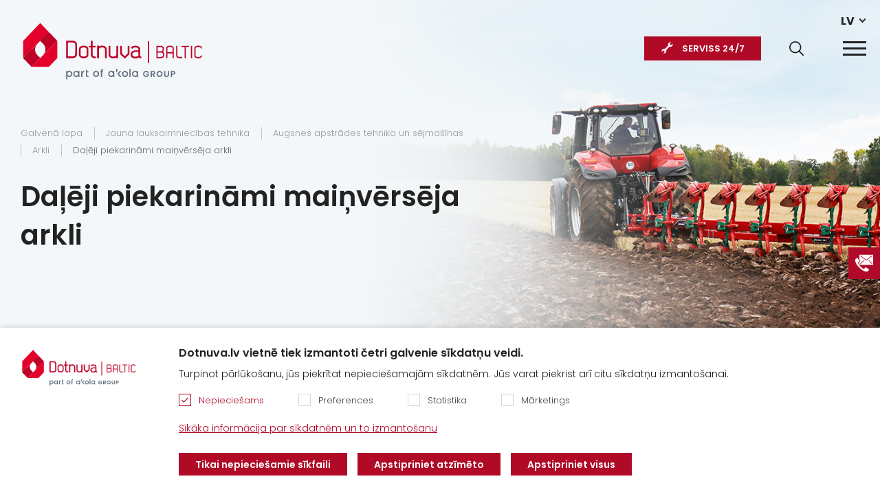

--- FILE ---
content_type: text/html; charset=utf-8
request_url: https://www.dotnuvabaltic.lv/jauna-tehnika/augsnes-apstrades-tehnika-un-sejmasinas/arkli/daleji-piekarinami-mainverseja-arkli
body_size: 11042
content:
<!DOCTYPE html>
<!--[if IE]><![endif]-->
<!--[if IE 8 ]><html dir="ltr" lang="lv" class="ie8"><![endif]-->
<!--[if IE 9 ]><html dir="ltr" lang="lv" class="ie9"><![endif]-->
<!--[if (gt IE 9)|!(IE)]><!-->
<html dir="ltr" lang="lv">
<!--<![endif]-->
<head><script>
    const popupId="new_cokies";
    function gtag() {
        dataLayer.push(arguments);
    }
    window.dataLayer = window.dataLayer || [];
    let e_cookies = {
        accept(e) {
            let t = new Date();
            t.setTime(t.getTime() + 31536e6), (document.cookie = "cookies=" + JSON.stringify(e) + "; expires=" + t.toGMTString() + "; path=/"), (this.acccepted = !0), (this.allowed = e), (this.close()), this.gtag(!0);
        },
        close() {
            if (document.getElementById(popupId)) {
                document.getElementById(popupId).style.display = "none";
            }
            this.onClose();
        },
        onClose() {},
        acceptAll() {
            this.accept(Object.values(this.types));
        },
        acceptSelected() {
            this.accept(this.selected);
        },
        accepted: !1,
        allowed: [],
        consentsOptions: [{"k":"analytics_storage","c":[2]},{"k":"ad_storage","c":[3]},{"k":"ad_user_data","c":[3]},{"k":"ad_personalization","c":[3]}],
        consents(e) {
            return this.consentsOptions
                .filter((t) => !e || t.c)
                .reduce((e, t) => ({ ...e, [t.k]: !t.c || this.a(t.c) ? "granted" : "denied" }), {});
        },
        init() {
            let e = `; ${document.cookie}`.split("; cookies=");
            2 === e.length && ((this.allowed = e.pop().split(";").shift()), (this.accepted = !0)),
                (window.onload = () => {
                    if (e_cookies.accepted) {
                        this.close();
                    } else {
                        if (document.getElementById(popupId)) {
                            document.getElementById(popupId).style.display = "block";
                        }
                    }
                }),
                this.gtag();
        },
        a(e) {
            if (e instanceof Array) {
                return e.some((e) => this.allowed.includes(e));
            }
            return this.allowed.includes(e);
        },
        select(e, t) {
            e.checked ? !1 === this.selected.includes(t) && this.selected.push(t) : (this.selected = this.selected.filter((e) => e !== t));
        },
        selected: [],
        types: { preferences: 1, statistics: 2, marketing: 3 },
        gtag: (e) => {
            gtag("consent", e ? "update" : "default", e_cookies.consents(e));
        },
    };
    e_cookies.init();
</script>
<meta charset="UTF-8" />
<meta name="viewport" content="width=device-width, initial-scale=1">
    <meta name="format-detection" content="telephone=no">
<meta http-equiv="X-UA-Compatible" content="IE=edge">
<title>Daļēji piekarināmi maiņvērsēja arkli | Dotnuva Baltic</title>
<meta property="og:title" content="Daļēji piekarināmi maiņvērsēja arkli | Dotnuva Baltic" />
<meta itemprop="name" content="Daļēji piekarināmi maiņvērsēja arkli | Dotnuva Baltic" />
<meta property="og:site_name" content="Daļēji piekarināmi maiņvērsēja arkli | Dotnuva Baltic" />
<base href="https://www.dotnuvabaltic.lv/" />
  <meta name="keywords" content="Daļēji piekarināmi maiņvērsēja arkli" />
 <meta name="twitter:image" content="https://www.dotnuvabaltic.lv/catalog/view/theme/dotnuva/images/social_logo.png" />
  <meta property="og:image" content="https://www.dotnuvabaltic.lv/catalog/view/theme/dotnuva/images/social_logo.png" />
  <meta itemprop="image" content="https://www.dotnuvabaltic.lv/catalog/view/theme/dotnuva/images/social_logo.png" />
  <meta property="og:url" content="https://www.dotnuvabaltic.lv/jauna-tehnika/augsnes-apstrades-tehnika-un-sejmasinas/arkli/daleji-piekarinami-mainverseja-arkli" />
<meta name="twitter:url" content="https://www.dotnuvabaltic.lv/jauna-tehnika/augsnes-apstrades-tehnika-un-sejmasinas/arkli/daleji-piekarinami-mainverseja-arkli" />
<script src="catalog/view/javascript/jquery/jquery-2.1.1.min.js" type="text/javascript"></script>
<script src="catalog/view/theme/dotnuva/js/jquery.cookie.js" type="text/javascript"></script>
  <script>
    (function(i,s,o,g,r,a,m){i['GoogleAnalyticsObject']=r;i[r]=i[r]||function(){
      (i[r].q=i[r].q||[]).push(arguments)},i[r].l=1*new Date();a=s.createElement(o),
      m=s.getElementsByTagName(o)[0];a.async=1;a.src=g;m.parentNode.insertBefore(a,m)
    })(window,document,'script','//www.google-analytics.com/analytics.js','ga');
  </script>

  
  
  
      <!-- Google tag (gtag.js) -->
  <script async src="https://www.googletagmanager.com/gtag/js?id=G-LF7NX826Y9"></script>
  <script>
    window.dataLayer = window.dataLayer || [];
    function gtag(){dataLayer.push(arguments);}
    gtag('js', new Date());

    gtag('config', 'G-LF7NX826Y9');
  </script>
  <script>
    if ($.cookie('gdpr_s') && $.cookie('gdpr_r')) {
      ga('create', 'UA-16192159-3', 'dotnuvabaltic.lv');
    } else {
      ga('create', 'UA-16192159-3', 'dotnuvabaltic.lv', {
        'anonymizeIp': true,
        'storage': 'none',
        'clientId': $.cookie('OCSESSID')
      });
    }
    ga('send', 'pageview');
  </script>
  <script>
    !function(f,b,e,v,n,t,s)
    {if(f.fbq)return;n=f.fbq=function(){n.callMethod?
    n.callMethod.apply(n,arguments):n.queue.push(arguments)};
    if(!f._fbq)f._fbq=n;n.push=n;n.loaded=!0;n.version='2.0';
    n.queue=[];t=b.createElement(e);t.async=!0;
    t.src=v;s=b.getElementsByTagName(e)[0];
    s.parentNode.insertBefore(t,s)}(window, document,'script',
    'https://connect.facebook.net/en_US/fbevents.js');
    if(!$.cookie('gdpr_r'))
    {
      fbq('consent', 'revoke');
    }
    fbq('init', '357292935758715');
    fbq('track', 'PageView');
  </script>
  <noscript><img height="1" width="1" style="display:none"
    src="https://www.facebook.com/tr?id=357292935758715&ev=PageView&noscript=1"
  /></noscript>
    
<link rel="stylesheet" href="catalog/view/theme/dotnuva/styles/style.css?v=0.0.36" />
<link rel="stylesheet" href="catalog/view/theme/dotnuva/styles/laptop.css?v=0.0.36" />
<link rel="stylesheet" href="catalog/view/theme/dotnuva/styles/responsive.css?v=0.0.36" id="responsive"/>
<link href="catalog/view/javascript/jquery/magnific/magnific-popup.css?v=0.0.36" type="text/css" rel="stylesheet" media="screen" />
<script src="catalog/view/javascript/jquery/magnific/jquery.magnific-popup.min.js?v=0.0.36" type="text/javascript"></script>
<script src="catalog/view/theme/dotnuva/js/opencart.js?v=0.0.36" type="text/javascript"></script>
<link href="https://www.dotnuvabaltic.lv/image/cache/catalog/nauja technika_headings/pusiau-pakabinami-vartomi-plugai--cr-1920x585.jpg" rel="preload" as="image" />
<link href="https://www.dotnuvabaltic.lv/jauna-tehnika/augsnes-apstrades-tehnika-un-sejmasinas/arkli/daleji-piekarinami-mainverseja-arkli" rel="canonical"  />
<link href="https://www.dotnuvabaltic.lv/image/favicon_0.ico" rel="icon"  />



													<link  hreflang="x-default" href="https://www.dotnuvabaltic.lt/nauja-zemes-ukio-technika/zemes-dirbimo-technika-ir-sejamosios/plugai/pusiau-pakabinami-vartomi-plugai" rel="alternate" />
									<link  hreflang="lt" href="https://www.dotnuvabaltic.lt/nauja-zemes-ukio-technika/zemes-dirbimo-technika-ir-sejamosios/plugai/pusiau-pakabinami-vartomi-plugai" rel="alternate" />
									<link  hreflang="lv" href="https://www.dotnuvabaltic.lv/jauna-tehnika/augsnes-apstrades-tehnika-un-sejmasinas/arkli/daleji-piekarinami-mainverseja-arkli" rel="alternate" />
									<link  hreflang="et" href="https://www.dotnuvabaltic.ee/uus-tehnika/mullaharimistehnika/adrad/poolripp-poordadrad" rel="alternate" />
								
</head>




<body  id="lv">
  
     <header>
  <div class="wrap">
    <div class="right">
        <div class="languages">
                            <div class="active">lv</div>
                        <ul>
                        <li><a href="https://www.dotnuvabaltic.lt/nauja-zemes-ukio-technika/zemes-dirbimo-technika-ir-sejamosios/plugai/pusiau-pakabinami-vartomi-plugai" title="Lietuvių">lt</a></li>
                                              <li><a href="https://www.dotnuvabaltic.ee/uus-tehnika/mullaharimistehnika/adrad/poolripp-poordadrad" title="Eesti">ee</a></li>
                  </ul>
  </div>
 
      <ul class="extra-menu">
                  <li><a href="https://www.dotnuvabaltic.lv/jaunumi" title="Jaunumi">Jaunumi</a></li>
                          <li><a href="https://www.dotnuvabaltic.lv/par-mums" title="Par mums">Par mums</a></li>
                          <li><a href="https://www.dotnuvabaltic.lv/kontakti" title="Kontakti">Kontakti</a></li>
                          <li><a href="https://www.dotnuvabaltic.lv/vakances" title="Vakances">Vakances</a></li>
                          <li><a href="https://www.dotnuvabaltic.lv/finansejums" title="Finansējums">Finansējums</a></li>
                          <li><a href="https://www.dotnuvabaltic.lv/akcijas" title="Akcijas">Akcijas</a></li> 
              </ul>
      <button type="button" class="search-button" aria-label="Search"></button>
            <a href="https://www.dotnuvabaltic.lv/apkalposana" title="SERVISS  24/7" class="service-button">SERVISS  24/7</a>
          </div>
    <a href="https://www.dotnuvabaltic.lv/" title="Dotnuva LV" id="logo"><img src="catalog/view/theme/dotnuva/images/logoDB.svg?v=0.3" alt="Dotnuva LV" title="Dotnuva LV"></a>
      <nav id="menu">
    <div class="top"><span>Meniu</span><button type="button" class="close"></button></div>
    <ul>
                   <li class="have-sub category_1">
          <a href="https://www.dotnuvabaltic.lv/jauna-tehnika" title="Jauna lauksaimniecības tehnika">Jauna lauksaimniecības tehnika</a>
          <div class="supermega">
			<div class="back"><a href="https://www.dotnuvabaltic.lv/jauna-tehnika" title="Jauna lauksaimniecības tehnika">Jauna lauksaimniecības tehnika</a><button type="button"></button></div>
            			<ul class="havesub">
				<li class="sub_8"><a href="https://www.dotnuvabaltic.lv/jauna-tehnika/traktori" title="Traktori">Traktori</a>
									<ul class="absolute">
											<li><a href="https://www.dotnuvabaltic.lv/jauna-tehnika/traktori/quantum-serija214" title="Quantum sērija">Quantum sērija</a>
													</li>
											<li><a href="https://www.dotnuvabaltic.lv/jauna-tehnika/traktori/quadtrac-serija" title="Quadtrac sērija">Quadtrac sērija</a>
													</li>
											<li><a href="https://www.dotnuvabaltic.lv/jauna-tehnika/traktori/luxxum-serija234" title="Luxxum sērija">Luxxum sērija</a>
													</li>
											<li><a href="https://www.dotnuvabaltic.lv/jauna-tehnika/traktori/vestrum-serija254" title="Vestrum sērija">Vestrum sērija</a>
													</li>
											<li><a href="https://www.dotnuvabaltic.lv/jauna-tehnika/traktori/maxxum-serija204" title="Maxxum sērija">Maxxum sērija</a>
													</li>
											<li><a href="https://www.dotnuvabaltic.lv/jauna-tehnika/traktori/puma-serija454" title="Puma sērija">Puma sērija</a>
													</li>
											<li><a href="https://www.dotnuvabaltic.lv/jauna-tehnika/traktori/optum-serija244" title="Optum sērija">Optum sērija</a>
													</li>
											<li><a href="https://www.dotnuvabaltic.lv/jauna-tehnika/traktori/magnum-serija464" title="Magnum sērija">Magnum sērija</a>
													</li>
											<li><a href="https://www.dotnuvabaltic.lv/jauna-tehnika/traktori/steiger-serija474" title="Steiger sērija ">Steiger sērija </a>
													</li>
											<li><a href="https://www.dotnuvabaltic.lv/jauna-tehnika/traktori/farmal-serija224" title="Farmall sērija">Farmall sērija</a>
													</li>
										</ul>
								</li>
			</ul>
            			<ul >
				<li class="sub_26"><a href="https://www.dotnuvabaltic.lv/jauna-tehnika/kombaini" title="Kombaini">Kombaini</a>
								</li>
			</ul>
            			<ul >
				<li class="sub_29"><a href="https://www.dotnuvabaltic.lv/jauna-tehnika/kombainu-hederi" title="Kombainu hederi">Kombainu hederi</a>
								</li>
			</ul>
            			<ul >
				<li class="sub_32"><a href="https://www.dotnuvabaltic.lv/jauna-tehnika/iekraveji-lauksaimniecibai" title="Iekrāvēji lauksaimniecībai">Iekrāvēji lauksaimniecībai</a>
								</li>
			</ul>
            			<ul class="havesub">
				<li class="sub_11"><a href="https://www.dotnuvabaltic.lv/jauna-tehnika/augsnes-apstrades-tehnika-un-sejmasinas" title="Augsnes apstrādes tehnika un sējmašīnas">Augsnes apstrādes tehnika un sējmašīnas</a>
									<ul class="absolute">
											<li><a href="https://www.dotnuvabaltic.lv/jauna-tehnika/augsnes-apstrades-tehnika-un-sejmasinas/kultivatori-un-veltni" title="Kultivatori un veltņi">Kultivatori un veltņi</a>
														<ul>
							 							  <li><a href="https://www.dotnuvabaltic.lv/jauna-tehnika/augsnes-apstrades-tehnika-un-sejmasinas/kultivatori-un-veltni/smagie-kultivatori" title="Smagie kultivatori">Smagie kultivatori</a></li>
														  <li><a href="https://www.dotnuvabaltic.lv/jauna-tehnika/augsnes-apstrades-tehnika-un-sejmasinas/kultivatori-un-veltni/piekarinamie-kultivatori" title="Piekarināmie kultivatori">Piekarināmie kultivatori</a></li>
														  <li><a href="https://www.dotnuvabaltic.lv/jauna-tehnika/augsnes-apstrades-tehnika-un-sejmasinas/kultivatori-un-veltni/piekarinamie-kultivatori914" title="Piekarināmie kultivatori">Piekarināmie kultivatori</a></li>
														  <li><a href="https://www.dotnuvabaltic.lv/jauna-tehnika/augsnes-apstrades-tehnika-un-sejmasinas/kultivatori-un-veltni/rotacijas-kultivatori" title="Rotācijas kultivatori">Rotācijas kultivatori</a></li>
														  <li><a href="https://www.dotnuvabaltic.lv/jauna-tehnika/augsnes-apstrades-tehnika-un-sejmasinas/kultivatori-un-veltni/rindstarpu-kultivatori" title="Rindstarpu kultivatori">Rindstarpu kultivatori</a></li>
														</ul>
													</li>
											<li><a href="https://www.dotnuvabaltic.lv/jauna-tehnika/augsnes-apstrades-tehnika-un-sejmasinas/sejmasinas" title="Sējmašīnas">Sējmašīnas</a>
														<ul>
							 							  <li><a href="https://www.dotnuvabaltic.lv/jauna-tehnika/augsnes-apstrades-tehnika-un-sejmasinas/sejmasinas/pneimatiskas-sejmasinas" title="Pneimatiskās sējmašīnas">Pneimatiskās sējmašīnas</a></li>
														  <li><a href="https://www.dotnuvabaltic.lv/jauna-tehnika/augsnes-apstrades-tehnika-un-sejmasinas/sejmasinas/piekabinamas-pneimatiskas-sejmasinas" title="Piekabināmās pneimatiskās sējmašīnas">Piekabināmās pneimatiskās sējmašīnas</a></li>
														  <li><a href="https://www.dotnuvabaltic.lv/jauna-tehnika/augsnes-apstrades-tehnika-un-sejmasinas/sejmasinas/universalas-sejmasinas" title="Universālās sējmašīnas">Universālās sējmašīnas</a></li>
														  <li><a href="https://www.dotnuvabaltic.lv/jauna-tehnika/augsnes-apstrades-tehnika-un-sejmasinas/sejmasinas/precizas-sejmasinas" title="Precīzās sējmašīnas">Precīzās sējmašīnas</a></li>
														  <li><a href="https://www.dotnuvabaltic.lv/jauna-tehnika/augsnes-apstrades-tehnika-un-sejmasinas/sejmasinas/tiesas-sejas-sejmasinas" title="Tiešās sējas sējmašīnas">Tiešās sējas sējmašīnas</a></li>
														</ul>
													</li>
											<li><a href="https://www.dotnuvabaltic.lv/jauna-tehnika/augsnes-apstrades-tehnika-un-sejmasinas/kultivatori" title="Kultivatori">Kultivatori</a>
														<ul>
							 							  <li><a href="https://www.dotnuvabaltic.lv/jauna-tehnika/augsnes-apstrades-tehnika-un-sejmasinas/kultivatori/lemesu-kultivatori" title="Lemešu kultivatori">Lemešu kultivatori</a></li>
														  <li><a href="https://www.dotnuvabaltic.lv/jauna-tehnika/augsnes-apstrades-tehnika-un-sejmasinas/kultivatori/disku-ecesas" title="Disku ecēšas">Disku ecēšas</a></li>
														  <li><a href="https://www.dotnuvabaltic.lv/jauna-tehnika/augsnes-apstrades-tehnika-un-sejmasinas/kultivatori/kombinetas-ecesas" title="Kombinētās ecēšas">Kombinētās ecēšas</a></li>
														</ul>
													</li>
											<li><a href="https://www.dotnuvabaltic.lv/jauna-tehnika/augsnes-apstrades-tehnika-un-sejmasinas/ecesas" title="Ecēšas">Ecēšas</a>
														<ul>
							 							  <li><a href="https://www.dotnuvabaltic.lv/jauna-tehnika/augsnes-apstrades-tehnika-un-sejmasinas/ecesas/salmu-ecesas" title="Salmu ecēšas">Salmu ecēšas</a></li>
														  <li><a href="https://www.dotnuvabaltic.lv/jauna-tehnika/augsnes-apstrades-tehnika-un-sejmasinas/ecesas/sejumu-un-ganibu-ecesas" title="Sējumu un ganību ecēšas">Sējumu un ganību ecēšas</a></li>
														  <li><a href="https://www.dotnuvabaltic.lv/jauna-tehnika/augsnes-apstrades-tehnika-un-sejmasinas/ecesas/biologisko-kulturu-ecesas" title="Bioloģisko kultūru ecēšas">Bioloģisko kultūru ecēšas</a></li>
														</ul>
													</li>
											<li><a href="https://www.dotnuvabaltic.lv/jauna-tehnika/augsnes-apstrades-tehnika-un-sejmasinas/arkli" title="Arkli">Arkli</a>
														<ul>
							 							  <li><a href="https://www.dotnuvabaltic.lv/jauna-tehnika/augsnes-apstrades-tehnika-un-sejmasinas/arkli/daleji-piekarinami-mainverseja-arkli" title="Daļēji piekarināmi maiņvērsēja arkli">Daļēji piekarināmi maiņvērsēja arkli</a></li>
														  <li><a href="https://www.dotnuvabaltic.lv/jauna-tehnika/augsnes-apstrades-tehnika-un-sejmasinas/arkli/tradicionalie-neapgriezamie-arkli" title="Tradicionālie neapgriežamie arkli">Tradicionālie neapgriežamie arkli</a></li>
														  <li><a href="https://www.dotnuvabaltic.lv/jauna-tehnika/augsnes-apstrades-tehnika-un-sejmasinas/arkli/piekarinamie-mainverseju-arkli" title="Piekarināmie maiņvērsēju arkli">Piekarināmie maiņvērsēju arkli</a></li>
														</ul>
													</li>
											<li><a href="https://www.dotnuvabaltic.lv/jauna-tehnika/augsnes-apstrades-tehnika-un-sejmasinas/augsnes-diski" title="Augsnes diski">Augsnes diski</a>
													</li>
										</ul>
								</li>
			</ul>
            			<ul class="havesub">
				<li class="sub_34"><a href="https://www.dotnuvabaltic.lv/jauna-tehnika/augkopibas-tehnika" title="Augkopības tehnika">Augkopības tehnika</a>
									<ul class="absolute">
											<li><a href="https://www.dotnuvabaltic.lv/jauna-tehnika/augkopibas-tehnika/miglotaji" title="Smidzinātāji">Smidzinātāji</a>
														<ul>
							 							  <li><a href="https://www.dotnuvabaltic.lv/jauna-tehnika/augkopibas-tehnika/miglotaji/pasgajejmiglotaji-agrifac" title="Pašgājējsmidzinātāji Agrifac">Pašgājējsmidzinātāji Agrifac</a></li>
														  <li><a href="https://www.dotnuvabaltic.lv/jauna-tehnika/augkopibas-tehnika/miglotaji/piekabinamie-miglotaji1084" title=" Piekabināmie smidzinātāji"> Piekabināmie smidzinātāji</a></li>
														</ul>
													</li>
											<li><a href="https://www.dotnuvabaltic.lv/jauna-tehnika/augkopibas-tehnika/mineralmeslu-izkliedetaji" title="Minerālmēslu izkliedētāji">Minerālmēslu izkliedētāji</a>
														<ul>
							 							  <li><a href="https://www.dotnuvabaltic.lv/jauna-tehnika/augkopibas-tehnika/mineralmeslu-izkliedetaji/piekabinamie-mineralmeslu-izkliedetaji" title="Piekabināmie minerālmēslu izkliedētāji">Piekabināmie minerālmēslu izkliedētāji</a></li>
														  <li><a href="https://www.dotnuvabaltic.lv/jauna-tehnika/augkopibas-tehnika/mineralmeslu-izkliedetaji/uzkarinamie-mineralmeslu-izkliedetaji" title="Uzkarināmie minerālmēslu izkliedētāji">Uzkarināmie minerālmēslu izkliedētāji</a></li>
														</ul>
													</li>
										</ul>
								</li>
			</ul>
            			<ul class="havesub">
				<li class="sub_36"><a href="https://www.dotnuvabaltic.lv/jauna-tehnika/lopbaribas-sagatavosanas-tehnika" title="Lopbarības sagatavošanas tehnika">Lopbarības sagatavošanas tehnika</a>
									<ul class="absolute">
											<li><a href="https://www.dotnuvabaltic.lv/jauna-tehnika/lopbaribas-sagatavosanas-tehnika/disku-rotacijas-plaveji" title="Disku rotācijas pļāvēji">Disku rotācijas pļāvēji</a>
													</li>
											<li><a href="https://www.dotnuvabaltic.lv/jauna-tehnika/lopbaribas-sagatavosanas-tehnika/zales-un-salmu-preses" title="Zāles un salmu preses">Zāles un salmu preses</a>
													</li>
											<li><a href="https://www.dotnuvabaltic.lv/jauna-tehnika/lopbaribas-sagatavosanas-tehnika/valotaji" title="Vālotāji">Vālotāji</a>
													</li>
											<li><a href="https://www.dotnuvabaltic.lv/jauna-tehnika/lopbaribas-sagatavosanas-tehnika/arditaji" title="Ārdītāji">Ārdītāji</a>
													</li>
											<li><a href="https://www.dotnuvabaltic.lv/jauna-tehnika/lopbaribas-sagatavosanas-tehnika/rulonu-ietineji" title="Rulonu ietinēji">Rulonu ietinēji</a>
													</li>
											<li><a href="https://www.dotnuvabaltic.lv/jauna-tehnika/lopbaribas-sagatavosanas-tehnika/744" title="Augu atlieku smalcinātāji">Augu atlieku smalcinātāji</a>
													</li>
										</ul>
								</li>
			</ul>
            			<ul class="havesub">
				<li class="sub_38"><a href="https://www.dotnuvabaltic.lv/jauna-tehnika/barosanas-tehnika" title="Barošanas tehnika">Barošanas tehnika</a>
									<ul class="absolute">
											<li><a href="https://www.dotnuvabaltic.lv/jauna-tehnika/barosanas-tehnika/piekabinamie-maisitaji-dalitaji" title="Piekabināmie maisītāji – dalītāji">Piekabināmie maisītāji – dalītāji</a>
													</li>
											<li><a href="https://www.dotnuvabaltic.lv/jauna-tehnika/barosanas-tehnika/rullu-smalcinataj" title="Ruļļu smalcinātāj">Ruļļu smalcinātāj</a>
													</li>
											<li><a href="https://www.dotnuvabaltic.lv/jauna-tehnika/barosanas-tehnika/salmu-smalcinataji" title=" Salmu smalcinātāji"> Salmu smalcinātāji</a>
													</li>
										</ul>
								</li>
			</ul>
            			<ul class="havesub">
				<li class="sub_57"><a href="https://www.dotnuvabaltic.lv/jauna-tehnika/vircas-izkliedetaji" title="Vircas un mēslu izkliedēšanas tehnika">Vircas un mēslu izkliedēšanas tehnika</a>
									<ul class="absolute">
											<li><a href="https://www.dotnuvabaltic.lv/jauna-tehnika/vircas-izkliedetaji/meslojuma-izkliedetaji" title="Mēslojuma izkliedētāji">Mēslojuma izkliedētāji</a>
													</li>
											<li><a href="https://www.dotnuvabaltic.lv/jauna-tehnika/vircas-izkliedetaji/vircas-cisternas" title="Vircas cisternas">Vircas cisternas</a>
													</li>
										</ul>
								</li>
			</ul>
            			<ul class="havesub">
				<li class="sub_58"><a href="https://www.dotnuvabaltic.lv/jauna-tehnika/piekabes-transportesanas-tehnika" title="Piekabes un puspiekabes, transportēšanas tehnika">Piekabes un puspiekabes, transportēšanas tehnika</a>
									<ul class="absolute">
											<li><a href="https://www.dotnuvabaltic.lv/jauna-tehnika/piekabes-transportesanas-tehnika/piekabes-un-puspiekabes" title="Piekabes un puspiekabes">Piekabes un puspiekabes</a>
													</li>
											<li><a href="https://www.dotnuvabaltic.lv/jauna-tehnika/piekabes-transportesanas-tehnika/raudu-parkrausanas-piekabe" title="Graudu pārkraušanas piekabe">Graudu pārkraušanas piekabe</a>
													</li>
										</ul>
								</li>
			</ul>
            			<ul class="havesub">
				<li class="sub_59"><a href="https://www.dotnuvabaltic.lv/jauna-tehnika/tvertnes" title="Tvertnes">Tvertnes</a>
									<ul class="absolute">
											<li><a href="https://www.dotnuvabaltic.lv/jauna-tehnika/tvertnes/udens-tvertnes" title="Ūdens tvertnes">Ūdens tvertnes</a>
													</li>
											<li><a href="https://www.dotnuvabaltic.lv/jauna-tehnika/tvertnes/skidra-meslojuma-tvertnes-kas" title="Šķidrā mēslojuma tvertnes KAS">Šķidrā mēslojuma tvertnes KAS</a>
													</li>
											<li><a href="https://www.dotnuvabaltic.lv/jauna-tehnika/tvertnes/skidruma-uzraudzibas-un-kontroles-aprikojums" title="Šķidruma uzraudzības un kontroles aprīkojums">Šķidruma uzraudzības un kontroles aprīkojums</a>
													</li>
											<li><a href="https://www.dotnuvabaltic.lv/jauna-tehnika/tvertnes/dizeldegvielas-tvertnes" title="Dīzeļdegvielas tvertnes">Dīzeļdegvielas tvertnes</a>
													</li>
											<li><a href="https://www.dotnuvabaltic.lv/jauna-tehnika/tvertnes/adblue-tvertnes" title="Adblue tvertnes">Adblue tvertnes</a>
													</li>
										</ul>
								</li>
			</ul>
            			<ul class="havesub">
				<li class="sub_60"><a href="https://www.dotnuvabaltic.lv/jauna-tehnika/lauksaimniecibas-vadibas-sistemas" title="AFS- lauksaimniecības vadības sistēmas">AFS- lauksaimniecības vadības sistēmas</a>
									<ul class="absolute">
											<li><a href="https://www.dotnuvabaltic.lv/jauna-tehnika/lauksaimniecibas-vadibas-sistemas/lauksaimniecibas-tehnikas-monitori" title="Lauksaimniecības tehnikas monitori">Lauksaimniecības tehnikas monitori</a>
													</li>
											<li><a href="https://www.dotnuvabaltic.lv/jauna-tehnika/lauksaimniecibas-vadibas-sistemas/automatiskas-sturesanas-sistemas" title="Automātiskās stūrēšanas sistēmas">Automātiskās stūrēšanas sistēmas</a>
													</li>
											<li><a href="https://www.dotnuvabaltic.lv/jauna-tehnika/lauksaimniecibas-vadibas-sistemas/programmatura" title="Programmatūra">Programmatūra</a>
														<ul>
							 							  <li><a href="https://www.dotnuvabaltic.lv/jauna-tehnika/lauksaimniecibas-vadibas-sistemas/programmatura/korekcijas-signali" title="Korekcijas signāli">Korekcijas signāli</a></li>
														</ul>
													</li>
										</ul>
								</li>
			</ul>
                    </div>
      </li>
                    <li class="have-sub category_2">
          <a href="https://www.dotnuvabaltic.lv/lietota-lauksaimniecibas-tehnika" title="Lietota lauksaimniecības tehnika">Lietota lauksaimniecības tehnika</a>
          <div class="supermega">
			<div class="back"><a href="https://www.dotnuvabaltic.lv/lietota-lauksaimniecibas-tehnika" title="Lietota lauksaimniecības tehnika">Lietota lauksaimniecības tehnika</a><button type="button"></button></div>
            			<ul class="havesub">
				<li class="sub_53"><a href="https://www.dotnuvabaltic.lv/lietota-lauksaimniecibas-tehnika/lietoti-traktori" title="Lietoti traktori">Lietoti traktori</a>
									<ul class="absolute">
											<li><a href="https://www.dotnuvabaltic.lv/lietota-lauksaimniecibas-tehnika/lietoti-traktori/lietoti-case-ih-traktori" title=" Lietoti CASE IH traktori"> Lietoti CASE IH traktori</a>
													</li>
											<li><a href="https://www.dotnuvabaltic.lv/lietota-lauksaimniecibas-tehnika/lietoti-traktori/lietoti-john-deere-traktori" title=" Lietoti John Deere traktori"> Lietoti John Deere traktori</a>
													</li>
											<li><a href="https://www.dotnuvabaltic.lv/lietota-lauksaimniecibas-tehnika/lietoti-traktori/lietoti-new-holland-traktori" title="Lietoti New Holland  traktori">Lietoti New Holland  traktori</a>
													</li>
											<li><a href="https://www.dotnuvabaltic.lv/lietota-lauksaimniecibas-tehnika/lietoti-traktori/lietoti-fendt-traktori" title="Lietoti Fendt traktori">Lietoti Fendt traktori</a>
													</li>
											<li><a href="https://www.dotnuvabaltic.lv/lietota-lauksaimniecibas-tehnika/lietoti-traktori/lietoti-claas-traktori" title="Lietoti CLAAS traktori">Lietoti CLAAS traktori</a>
													</li>
											<li><a href="https://www.dotnuvabaltic.lv/lietota-lauksaimniecibas-tehnika/lietoti-traktori/lietoti-massey-ferguson-traktori" title="Lietoti Massey Ferguson traktori">Lietoti Massey Ferguson traktori</a>
													</li>
											<li><a href="https://www.dotnuvabaltic.lv/lietota-lauksaimniecibas-tehnika/lietoti-traktori/lietoti-valtra-traktori" title="Lietoti Valtra traktori">Lietoti Valtra traktori</a>
													</li>
											<li><a href="https://www.dotnuvabaltic.lv/lietota-lauksaimniecibas-tehnika/lietoti-traktori/citu-razotaju-lietoti-traktori" title="Citu ražotāju lietoti traktori">Citu ražotāju lietoti traktori</a>
													</li>
										</ul>
								</li>
			</ul>
            			<ul class="havesub">
				<li class="sub_52"><a href="https://www.dotnuvabaltic.lv/lietota-lauksaimniecibas-tehnika/lietoti-labibas-kombaini" title="Lietoti labības kombaini">Lietoti labības kombaini</a>
									<ul class="absolute">
											<li><a href="https://www.dotnuvabaltic.lv/lietota-lauksaimniecibas-tehnika/lietoti-labibas-kombaini/lietoti-case-ih-kombaini" title="Lietoti CASE IH kombaini">Lietoti CASE IH kombaini</a>
													</li>
											<li><a href="https://www.dotnuvabaltic.lv/lietota-lauksaimniecibas-tehnika/lietoti-labibas-kombaini/lietoti-john-deere-kombaini" title="Lietoti John Deere kombaini">Lietoti John Deere kombaini</a>
													</li>
											<li><a href="https://www.dotnuvabaltic.lv/lietota-lauksaimniecibas-tehnika/lietoti-labibas-kombaini/lietoti-fendt-kombaini" title="Lietoti Fendt kombaini">Lietoti Fendt kombaini</a>
													</li>
											<li><a href="https://www.dotnuvabaltic.lv/lietota-lauksaimniecibas-tehnika/lietoti-labibas-kombaini/lietoti-claas-kombaini" title="Lietoti CLAAS kombaini">Lietoti CLAAS kombaini</a>
													</li>
											<li><a href="https://www.dotnuvabaltic.lv/lietota-lauksaimniecibas-tehnika/lietoti-labibas-kombaini/citu-razotaju-kombaini" title="Citu ražotāju kombaini">Citu ražotāju kombaini</a>
													</li>
										</ul>
								</li>
			</ul>
            			<ul class="havesub">
				<li class="sub_114"><a href="https://www.dotnuvabaltic.lv/lietota-lauksaimniecibas-tehnika/lietoti-miglotaji" title="Lietoti smidzinātāji">Lietoti smidzinātāji</a>
									<ul class="absolute">
											<li><a href="https://www.dotnuvabaltic.lv/lietota-lauksaimniecibas-tehnika/lietoti-miglotaji/lietoti-pasgajej-miglotaji" title="Lietoti pašgājēj smidzinātāji">Lietoti pašgājēj smidzinātāji</a>
													</li>
											<li><a href="https://www.dotnuvabaltic.lv/lietota-lauksaimniecibas-tehnika/lietoti-miglotaji/lietoti-piekabinami-un-uzkarinami-miglotaji" title="Lietoti piekabināmi un uzkarināmi smidzinātāji">Lietoti piekabināmi un uzkarināmi smidzinātāji</a>
													</li>
										</ul>
								</li>
			</ul>
            			<ul >
				<li class="sub_115"><a href="https://www.dotnuvabaltic.lv/lietota-lauksaimniecibas-tehnika/lietoti-mineralmeslu-izkliedetaji" title="Lietoti minerālmēslu izkliedētāji">Lietoti minerālmēslu izkliedētāji</a>
								</li>
			</ul>
            			<ul class="havesub">
				<li class="sub_116"><a href="https://www.dotnuvabaltic.lv/lietota-lauksaimniecibas-tehnika/lietota-lopbaribas-sagatavosanas-tehnika" title="Lietota lopbarības sagatavošanas tehnika">Lietota lopbarības sagatavošanas tehnika</a>
									<ul class="absolute">
											<li><a href="https://www.dotnuvabaltic.lv/lietota-lauksaimniecibas-tehnika/lietota-lopbaribas-sagatavosanas-tehnika/lietotas-plaujmasinas" title="Lietotas pļaujmašīnas">Lietotas pļaujmašīnas</a>
													</li>
											<li><a href="https://www.dotnuvabaltic.lv/lietota-lauksaimniecibas-tehnika/lietota-lopbaribas-sagatavosanas-tehnika/lietoti-rullu-ietineji" title="Lietoti ruļļu ietinēji">Lietoti ruļļu ietinēji</a>
													</li>
											<li><a href="https://www.dotnuvabaltic.lv/lietota-lauksaimniecibas-tehnika/lietota-lopbaribas-sagatavosanas-tehnika/lietoti-baribas-maisitaji-dalitaji" title="Lietoti barības maisītāji/ dalītāji">Lietoti barības maisītāji/ dalītāji</a>
													</li>
											<li><a href="https://www.dotnuvabaltic.lv/lietota-lauksaimniecibas-tehnika/lietota-lopbaribas-sagatavosanas-tehnika/lietoti-valotaji" title="Lietoti vālotāji">Lietoti vālotāji</a>
													</li>
										</ul>
								</li>
			</ul>
            			<ul class="havesub">
				<li class="sub_140"><a href="https://www.dotnuvabaltic.lv/lietota-lauksaimniecibas-tehnika/lietota-augsnes-apstrades-tehnika-un-sejmasinas" title="Lietota augsnes apstrādes tehnika un sējmašīnas">Lietota augsnes apstrādes tehnika un sējmašīnas</a>
									<ul class="absolute">
											<li><a href="https://www.dotnuvabaltic.lv/lietota-lauksaimniecibas-tehnika/lietota-augsnes-apstrades-tehnika-un-sejmasinas/lietotas-sejmasinas" title="Lietotas sējmašīnas">Lietotas sējmašīnas</a>
													</li>
											<li><a href="https://www.dotnuvabaltic.lv/lietota-lauksaimniecibas-tehnika/lietota-augsnes-apstrades-tehnika-un-sejmasinas/lietoti-augsnes-kultivatori" title="Lietoti augsnes kultivatori">Lietoti augsnes kultivatori</a>
													</li>
											<li><a href="https://www.dotnuvabaltic.lv/lietota-lauksaimniecibas-tehnika/lietota-augsnes-apstrades-tehnika-un-sejmasinas/lietoti-arkli" title=" Lietoti arkli"> Lietoti arkli</a>
													</li>
										</ul>
								</li>
			</ul>
            			<ul >
				<li class="sub_141"><a href="https://www.dotnuvabaltic.lv/lietota-lauksaimniecibas-tehnika/lietota-lauksaimniecibas-krausanas-tehnika" title="Lietota lauksaimniecības kraušanas tehnika">Lietota lauksaimniecības kraušanas tehnika</a>
								</li>
			</ul>
            			<ul >
				<li class="sub_142"><a href="https://www.dotnuvabaltic.lv/lietota-lauksaimniecibas-tehnika/cita-lietota-lauksaimniecibas-tehnika" title="Cita lietota lauksaimniecības tehnika">Cita lietota lauksaimniecības tehnika</a>
								</li>
			</ul>
                    </div>
      </li>
                    <li class="have-sub category_3">
          <a href="https://www.dotnuvabaltic.lv/tehnikas-noma" title="Tehnikas noma">Tehnikas noma</a>
          <div class="supermega">
			<div class="back"><a href="https://www.dotnuvabaltic.lv/tehnikas-noma" title="Tehnikas noma">Tehnikas noma</a><button type="button"></button></div>
            			<ul >
				<li class="sub_41"><a href="https://www.dotnuvabaltic.lv/tehnikas-noma/traktoru-noma" title="Traktoru noma">Traktoru noma</a>
								</li>
			</ul>
            			<ul >
				<li class="sub_42"><a href="https://www.dotnuvabaltic.lv/tehnikas-noma/labibas-kombainu-noma" title="Labības kombainu noma">Labības kombainu noma</a>
								</li>
			</ul>
            			<ul >
				<li class="sub_43"><a href="https://www.dotnuvabaltic.lv/tehnikas-noma/teleskopisko-iekraveju-noma" title="Teleskopisko iekrāvēju noma">Teleskopisko iekrāvēju noma</a>
								</li>
			</ul>
                    </div>
      </li>
                    <li class="have-sub category_4">
          <a href="https://www.dotnuvabaltic.lv/graudu-pirmapstrades-iekartas" title="Graudu pirmapstrādes iekārtas">Graudu pirmapstrādes iekārtas</a>
          <div class="supermega">
			<div class="back"><a href="https://www.dotnuvabaltic.lv/graudu-pirmapstrades-iekartas" title="Graudu pirmapstrādes iekārtas">Graudu pirmapstrādes iekārtas</a><button type="button"></button></div>
            			<ul >
				<li class="sub_120"><a href="https://www.dotnuvabaltic.lv/graudu-pirmapstrades-iekartas/graudu-uzglabasanas-aprikojums" title="Graudu uzglabāšanas aprīkojums">Graudu uzglabāšanas aprīkojums</a>
								</li>
			</ul>
            			<ul class="havesub">
				<li class="sub_121"><a href="https://www.dotnuvabaltic.lv/graudu-pirmapstrades-iekartas/graudu-kaltesanas-aprikojums" title="Graudu kaltēšanas aprīkojums">Graudu kaltēšanas aprīkojums</a>
									<ul class="absolute">
											<li><a href="https://www.dotnuvabaltic.lv/graudu-pirmapstrades-iekartas/graudu-kaltesanas-aprikojums/cimbria-graudu-zavetaji-un-graudu-zavesanas-iekartas" title="Cimbria graudu žāvētāji un graudu žāvēšanas iekārtas">Cimbria graudu žāvētāji un graudu žāvēšanas iekārtas</a>
													</li>
											<li><a href="https://www.dotnuvabaltic.lv/graudu-pirmapstrades-iekartas/graudu-kaltesanas-aprikojums/arska-porciju-graudu-kaltes" title="ARSKA porciju graudu kaltes">ARSKA porciju graudu kaltes</a>
													</li>
										</ul>
								</li>
			</ul>
            			<ul >
				<li class="sub_119"><a href="https://www.dotnuvabaltic.lv/graudu-pirmapstrades-iekartas/graudu-un-seklu-tirisanas-skirosanas-un-kodinasanas-iekartas" title="Graudu un sēklu tīrīšanas, šķirošanas un kodināšanas iekārtas">Graudu un sēklu tīrīšanas, šķirošanas un kodināšanas iekārtas</a>
								</li>
			</ul>
            			<ul >
				<li class="sub_122"><a href="https://www.dotnuvabaltic.lv/graudu-pirmapstrades-iekartas/graudu-transportesanas-iekartas" title="Graudu transportēšanas iekārtas">Graudu transportēšanas iekārtas</a>
								</li>
			</ul>
            			<ul >
				<li class="sub_118"><a href="https://www.dotnuvabaltic.lv/graudu-pirmapstrades-iekartas/gaisa-attirisanas-un-puteklu-savaksanas-aprikojums" title="Gaisa attīrīšanas un putekļu savākšanas aprīkojums">Gaisa attīrīšanas un putekļu savākšanas aprīkojums</a>
								</li>
			</ul>
                    </div>
      </li>
                    <li class="have-sub category_6">
          <a href="https://www.dotnuvabaltic.lv/rezerves-dalas" title="Rezerves daļas">Rezerves daļas</a>
          <div class="supermega">
			<div class="back"><a href="https://www.dotnuvabaltic.lv/rezerves-dalas" title="Rezerves daļas">Rezerves daļas</a><button type="button"></button></div>
            			<ul >
				<li class="sub_132"><a href="https://www.dotnuvabaltic.lv/rezerves-dalas/traktoru-un-kombainu-rezerves-dalas" title="Case IH traktoru un kombainu rezerves daļas">Case IH traktoru un kombainu rezerves daļas</a>
								</li>
			</ul>
            			<ul >
				<li class="sub_133"><a href="https://www.dotnuvabaltic.lv/rezerves-dalas/1334" title="Piekarināmās un uzkarināmās tehnikas rezerves daļas">Piekarināmās un uzkarināmās tehnikas rezerves daļas</a>
								</li>
			</ul>
            			<ul >
				<li class="sub_134"><a href="https://www.dotnuvabaltic.lv/rezerves-dalas/ellas-un-filtri" title="Eļļas un filtri">Eļļas un filtri</a>
								</li>
			</ul>
            			<ul >
				<li class="sub_136"><a href="https://www.dotnuvabaltic.lv/rezerves-dalas/1364" title="Riepas">Riepas</a>
								</li>
			</ul>
            			<ul >
				<li class="sub_137"><a href="https://www.dotnuvabaltic.lv/rezerves-dalas/dublesanas-sistema" title="Dublēšanas sistēma">Dublēšanas sistēma</a>
								</li>
			</ul>
            			<ul >
				<li class="sub_135"><a href="https://www.dotnuvabaltic.lv/rezerves-dalas/lopbaribas-iepakojuma-materiali" title="Lopbarības iepakojuma materiāli">Lopbarības iepakojuma materiāli</a>
								</li>
			</ul>
            			<ul >
				<li class="sub_139"><a href="https://www.dotnuvabaltic.lv/rezerves-dalas/alternativas-rezerves-dalas" title="Alternatīvas rezerves daļas">Alternatīvas rezerves daļas</a>
								</li>
			</ul>
                    </div>
      </li>
      </ul>
</nav>
	<button type="button" class="burger" aria-label="Navigation Menu"></button></div>
 
  </div>
</header>
<main class="marginTop" >
<div class="page-hero category" style="background-image:url('https://www.dotnuvabaltic.lv/image/cache/catalog/nauja technika_headings/pusiau-pakabinami-vartomi-plugai--cr-1920x585.jpg');">
	<div class="wrap">
		<div class="left">
			<ul class="breadcrumb">
									<li><a href="https://www.dotnuvabaltic.lv" title="Galvenā lapa">Galvenā lapa</a></li>
									<li><a href="https://www.dotnuvabaltic.lv/jauna-tehnika" title="Jauna lauksaimniecības tehnika">Jauna lauksaimniecības tehnika</a></li>
									<li><a href="https://www.dotnuvabaltic.lv/jauna-tehnika/augsnes-apstrades-tehnika-un-sejmasinas" title="Augsnes apstrādes tehnika un sējmašīnas">Augsnes apstrādes tehnika un sējmašīnas</a></li>
									<li><a href="https://www.dotnuvabaltic.lv/jauna-tehnika/augsnes-apstrades-tehnika-un-sejmasinas/arkli" title="Arkli">Arkli</a></li>
									<li><a href="https://www.dotnuvabaltic.lv/jauna-tehnika/augsnes-apstrades-tehnika-un-sejmasinas/arkli/daleji-piekarinami-mainverseja-arkli" title="Daļēji piekarināmi maiņvērsēja arkli">Daļēji piekarināmi maiņvērsēja arkli</a></li>
							</ul>
			<h1>Daļēji piekarināmi maiņvērsēja arkli</h1>
			
		</div>
	</div>
</div>
<div class="wrap">
			<div class="subcategories-links-scroll">
			<div class="subcategories-links">	
				<a href="https://www.dotnuvabaltic.lv/jauna-tehnika/augsnes-apstrades-tehnika-un-sejmasinas/arkli" title="Visi produkti">Visi produkti</a>	
									<a href="https://www.dotnuvabaltic.lv/jauna-tehnika/augsnes-apstrades-tehnika-un-sejmasinas/arkli/daleji-piekarinami-mainverseja-arkli" title="Daļēji piekarināmi maiņvērsēja arkli">Daļēji piekarināmi maiņvērsēja arkli</a>
									<a href="https://www.dotnuvabaltic.lv/jauna-tehnika/augsnes-apstrades-tehnika-un-sejmasinas/arkli/tradicionalie-neapgriezamie-arkli" title="Tradicionālie neapgriežamie arkli">Tradicionālie neapgriežamie arkli</a>
									<a href="https://www.dotnuvabaltic.lv/jauna-tehnika/augsnes-apstrades-tehnika-un-sejmasinas/arkli/piekarinamie-mainverseju-arkli" title="Piekarināmie maiņvērsēju arkli">Piekarināmie maiņvērsēju arkli</a>
							</div>
		</div>
		<div class="clear"></div>
				<div class="tractors-list">
							<div class="tractor">
					<a href="https://www.dotnuvabaltic.lv/6300-s-modela-arkli" title="6300 S modeļa arkli" class="image"><img loading="lazy" src="https://www.dotnuvabaltic.lv/image/cache/6300-s-modelio-plugai-cr-695x345.jpg" alt="6300 S modeļa arkli" title="6300 S modeļa arkli"></a>
					<div>
						<a href="https://www.dotnuvabaltic.lv/6300-s-modela-arkli" title="6300 S modeļa arkli" class="title">6300 S modeļa arkli</a>
						<p>
							Izturīgs arkls, vieglāks par lielāko daļu tirgū eso&scaron;o arklu. Viegli pacelt un vilkt. Paredzēts jebkura veida augsnei un darba apstākļiem. &nbsp;

													</p>
						<a href="https://www.dotnuvabaltic.lv/6300-s-modela-arkli" title="6300 S modeļa arkli" class="more">Vairāk</a>
					</div>
				</div>
							<div class="tractor">
					<a href="https://www.dotnuvabaltic.lv/pg-modela-arkli" title="PG modeļa arkli" class="image"><img loading="lazy" src="https://www.dotnuvabaltic.lv/image/cache/kverneland-pg-modelio-plugai-cr-695x345.png" alt="PG modeļa arkli" title="PG modeļa arkli"></a>
					<div>
						<a href="https://www.dotnuvabaltic.lv/pg-modela-arkli" title="PG modeļa arkli" class="title">PG modeļa arkli</a>
						<p>
							PG modeļa arkli ir pirmie Kverneland pusuzkarināmie maiņvērsējarkli ar centrā piestiprinātu riteni.

															<br />
																	<br />- &bull;&nbsp;&nbsp; &nbsp;Rāmis, mm &ndash; 150 x 150

																	<br />- &bull;&nbsp;&nbsp; &nbsp;Attālums starp korpusiem, cm &ndash; 100

																	<br />- &bull;&nbsp;&nbsp; &nbsp;No 6 līdz 8 korpusiem

																	<br />- &bull;&nbsp;&nbsp; &nbsp;Atbalsta transportē&scaron;anas ritenis&nbsp;

																					</p>
						<a href="https://www.dotnuvabaltic.lv/pg-modela-arkli" title="PG modeļa arkli" class="more">Vairāk</a>
					</div>
				</div>
							<div class="tractor">
					<a href="https://www.dotnuvabaltic.lv/pn-modela-arkli" title="PN modeļa arkli" class="image"><img loading="lazy" src="https://www.dotnuvabaltic.lv/image/cache/pw-modelio-plugai-202103100802082-cr-695x345.jpg" alt="PN modeļa arkli" title="PN modeļa arkli"></a>
					<div>
						<a href="https://www.dotnuvabaltic.lv/pn-modela-arkli" title="PN modeļa arkli" class="title">PN modeļa arkli</a>
						<p>
							PN modeļi ir izturīgi pusuzkarināmie maiņvērsējarkli ar centrā piestiprinātu riteni un pakāpeniski maināmu saķeres platumu.&nbsp;

													</p>
						<a href="https://www.dotnuvabaltic.lv/pn-modela-arkli" title="PN modeļa arkli" class="more">Vairāk</a>
					</div>
				</div>
							<div class="tractor">
					<a href="https://www.dotnuvabaltic.lv/pw-modela-arkli" title="PW modeļa arkli" class="image"><img loading="lazy" src="https://www.dotnuvabaltic.lv/image/cache/kverneland-pw-modelio-plugai-cr-695x345.png" alt="PW modeļa arkli" title="PW modeļa arkli"></a>
					<div>
						<a href="https://www.dotnuvabaltic.lv/pw-modela-arkli" title="PW modeļa arkli" class="title">PW modeļa arkli</a>
						<p>
							PW&nbsp;modeļi ir izturīgi pusuzkarināmie maiņvērsējarkli ar centrā piestiprinātu &scaron;asiju un hidrauliski vai pakāpeniski maināmu saķeres platumu.

															<br />
																	<br />- 
	Arkla aizmugurējo daļu var ierīkot kā atsevi&scaron;ķus 3 vai 4&nbsp;korpusus


																	<br />- 
	No 7 līdz 12&nbsp;korpusiem


																	<br />- 
	Attālums starp korpusiem, cm&nbsp;&ndash; 100


																	<br />- 
	Arkls var strādāt ar traktoriem, kas darbojas vagā vai virs tās.


																					</p>
						<a href="https://www.dotnuvabaltic.lv/pw-modela-arkli" title="PW modeļa arkli" class="more">Vairāk</a>
					</div>
				</div>
					</div>
		
	
	</div>
<div class="specialist-popup">
	<button type="button" class="close"></button>
	<div class="caption">Uzrakstiet pieprasījumu speciālistam</div>
	<form action="#" method="post" class="forma">
		<input type="text" name="name" value="" placeholder="Vārds*">
		<input type="text" name="phone" value="" placeholder="Telefons*">
		<input type="text" name="email" value="" placeholder="E-pasts*">
		<input type="hidden" name="confirm_email" value="" placeholder="E-pasts*">
		<textarea name="message" placeholder="Ziņa*"></textarea>
		<div class="checkboxai agree">
			<label>
				<input type="checkbox" name="privacy_policy" value="1">
				<span class="check"></span>
				<span class="label"><p>Es piekrītu&nbsp;<a href="https://www.dotnuvabaltic.lv/privatuma-politika" target="_blank">Privātuma politika</a></p>
</span>
			</label>
		</div>
		<input type="hidden" value="" name="to_email">
		<button type="submit" class="btn">Nosūtīt</button>
	</form>
</div>

<div class="consultation">
	<div class="wrap">
		<div class="heading">
			
			<div class="content"><p>Saņemiet speciālista konsultāciju?</p>

<ol>
	<li>Izvēlieties tuvāko filiāli.</li>
	<li>Sazinieties ar menedžeri vai atstājiet savus kontaktus.</li>
</ol></div>
		</div>
		<form action="#" method="post">
			<select name="specialist_select">
				<option selected style="display:none">Sarakstā atlasiet sava reģiona speciālistu</option>
								<option value="4053">Ādažu novads</option>
								<option value="4341">Aglonas novads</option>
								<option value="4037">Aizkraukle, Aizkraukles novads</option>
								<option value="4038">Aizkraukles novads</option>
								<option value="4039">Aizpute, Aizputes novads</option>
								<option value="4040">Aizputes novads</option>
								<option value="4041">Aknīste, Aknīstes novads</option>
								<option value="4043">Aloja, Alojas novads</option>
								<option value="4044">Alojas novads</option>
								<option value="4045">Alsungas novads</option>
								<option value="4046">Alūksne, Alūksnes novads</option>
								<option value="4047">Alūksnes novads</option>
								<option value="4048">Amatas novads</option>
								<option value="4049">Ape, Apes novads</option>
								<option value="4050">Apes novads</option>
								<option value="4051">Auce, Auces novads</option>
								<option value="4052">Auces novads</option>
								<option value="4054">Babītes novads</option>
								<option value="4055">Baldone, Baldones novads</option>
								<option value="4056">Baldones novads</option>
								<option value="4057">Baloži, Ķekavas novads</option>
								<option value="4058">Baltinavas novads</option>
								<option value="4059">Balvi, Balvu novads</option>
								<option value="4060">Balvu novads</option>
								<option value="4061">Bauska, Bauskas novads</option>
								<option value="4062">Bauskas novads</option>
								<option value="4063">Beverīnas novads</option>
								<option value="4066">Burtnieku novads</option>
								<option value="4067">Carnikavas novads</option>
								<option value="4071">Cēsu novads</option>
								<option value="4068">Cesvaine, Cesvaines novads</option>
								<option value="4069">Cesvaines novads</option>
								<option value="4072">Ciblas novads</option>
								<option value="4073">Dagda, Dagdas novads</option>
								<option value="4074">Dagdas novads</option>
								<option value="4075">Daugavpils</option>
								<option value="4076">Daugavpils novads</option>
								<option value="4077">Dobele, Dobeles novads</option>
								<option value="4078">Dobeles novads</option>
								<option value="4080">Durbe, Durbes novads</option>
								<option value="4081">Durbes novads</option>
								<option value="4085">Grobiņa, Grobiņas novads</option>
								<option value="4086">Grobiņas novads</option>
								<option value="4087">Gulbene, Gulbenes novads</option>
								<option value="4088">Gulbenes novads</option>
								<option value="4089">Iecavas novads</option>
								<option value="4092">Ilūkste, Ilūkstes novads</option>
								<option value="4093">Ilūkstes novads</option>
								<option value="4095">Jaunjelgava, Jaunjelgavas novads</option>
								<option value="4096">Jaunjelgavas novads</option>
								<option value="4098">Jaunpils novads</option>
								<option value="4101">Jēkabpils</option>
								<option value="4102">Jēkabpils novads</option>
								<option value="4099">Jelgava</option>
								<option value="4100">Jelgavas novads</option>
								<option value="4105">Kandava, Kandavas novads</option>
								<option value="4107">Kārsava, Kārsavas novads</option>
								<option value="4119">Ķekavas novads</option>
								<option value="4110">Kokneses novads</option>
								<option value="4111">Krāslava, Krāslavas novads</option>
								<option value="4112">Krāslavas novads</option>
								<option value="4113">Krimuldas novads</option>
								<option value="4114">Krustpils novads</option>
								<option value="4115">Kuldīga, Kuldīgas novads</option>
								<option value="4116">Kuldīgas novads</option>
								<option value="4125">Līgatne, Līgatnes novads</option>
								<option value="4126">Līgatnes novads</option>
								<option value="4127">Līvāni, Līvānu novads</option>
								<option value="4128">Līvānu novads</option>
								<option value="4131">Ludza, Ludzas novads</option>
								<option value="4132">Ludzas novads</option>
								<option value="4133">Madona, Madonas novads</option>
								<option value="4134">Madonas novads</option>
								<option value="4138">Mārupes novads</option>
								<option value="4135">Mazsalaca, Mazsalacas novads</option>
								<option value="4136">Mazsalacas novads</option>
								<option value="4140">Naukšēnu novads</option>
								<option value="4141">Neretas novads</option>
								<option value="4142">Nīcas novads</option>
								<option value="4143">Ogre, Ogres novads</option>
								<option value="4144">Ogres novads</option>
								<option value="4145">Olaine, Olaines novads</option>
								<option value="4146">Olaines novads</option>
								<option value="4147">Ozolnieku novads</option>
								<option value="4149">Pāvilosta, Pāvilostas novads</option>
								<option value="4150">Pāvilostas novads</option>
								<option value="4152">Pļaviņas, Pļaviņu novads</option>
								<option value="4153">Pļaviņu novads</option>
								<option value="4154">Preiļi, Preiļu novads</option>
								<option value="4155">Preiļu novads</option>
								<option value="4156">Priekule, Priekules novads</option>
								<option value="4157">Priekules novads</option>
								<option value="4158">Priekuļu novads</option>
								<option value="4159">Raunas novads</option>
								<option value="4162">Riebiņu novads</option>
								<option value="4163">Rīga</option>
								<option value="4167">Rugāju novads</option>
								<option value="4168">Rundāles novads</option>
								<option value="4172">Salacgrīva, Salacgrīvas novads</option>
								<option value="4173">Salacgrīvas novads</option>
								<option value="4177">Saldus novads</option>
								<option value="4178">Saldus, Saldus novads</option>
								<option value="4179">Saulkrasti, Saulkrastu novads</option>
								<option value="4180">Saulkrastu novads</option>
								<option value="4183">Sigulda, Siguldas novads</option>
								<option value="4184">Siguldas novads</option>
								<option value="4186">Skrunda, Skrundas novads</option>
								<option value="4187">Skrundas novads</option>
								<option value="4193">Strenči, Strenču novads</option>
								<option value="4194">Strenču novads</option>
								<option value="4198">Tērvetes novads</option>
								<option value="4201">Vaiņodes novads</option>
								<option value="4203">Valka, Valkas novads</option>
								<option value="4204">Valkas novads</option>
								<option value="4207">Varakļāni, Varakļānu novads</option>
								<option value="4208">Varakļānu novads</option>
								<option value="4209">Vārkavas novads</option>
								<option value="4211">Vecumnieku novads</option>
								<option value="4212">Ventspils</option>
								<option value="4213">Ventspils novads</option>
								<option value="4214">Viesīte, Viesītes novads</option>
								<option value="4215">Viesītes novads</option>
								<option value="4216">Viļaka, Viļakas novads</option>
								<option value="4217">Viļakas novads</option>
								<option value="4218">Viļāni, Viļānu novads</option>
								<option value="4219">Viļānu novads</option>
								<option value="4220">Zilupe, Zilupes novads</option>
								<option value="4221">Zilupes novads</option>
							</select>
		</form>
	</div>
</div>
<div class="consultation-form">
	
</div>
	<script type="application/ld+json">{"@context":"https:\/\/schema.org","@type":"ItemList","url":"https:\/\/www.dotnuvabaltic.lv\/jauna-tehnika\/augsnes-apstrades-tehnika-un-sejmasinas\/arkli\/daleji-piekarinami-mainverseja-arkli","numberOfItems":4,"itemListElement":[{"@type":"Product","image":"https:\/\/www.dotnuvabaltic.lv\/image\/cache\/6300-s-modelio-plugai-cr-695x345.jpg","url":"https:\/\/www.dotnuvabaltic.lv\/6300-s-modela-arkli","name":"6300 S mode\u013ca arkli","description":"Iztur\u012bgs arkls, viegl\u0101ks par liel\u0101ko da\u013cu tirg\u016b eso&scaron;o arklu. Viegli pacelt un vilkt. Paredz\u0113ts jebkura veida augsnei un darba apst\u0101k\u013ciem. &nbsp;\r\n","offers":{"@type":"Offer","priceCurrency":"EUR","price":0,"priceValidUntil":"2080-11-20"}},{"@type":"Product","image":"https:\/\/www.dotnuvabaltic.lv\/image\/cache\/kverneland-pg-modelio-plugai-cr-695x345.png","url":"https:\/\/www.dotnuvabaltic.lv\/pg-modela-arkli","name":"PG mode\u013ca arkli","description":"PG mode\u013ca arkli ir pirmie Kverneland pusuzkarin\u0101mie mai\u0146v\u0113rs\u0113jarkli ar centr\u0101 piestiprin\u0101tu riteni.\r\n","offers":{"@type":"Offer","priceCurrency":"EUR","price":0,"priceValidUntil":"2080-11-20"}},{"@type":"Product","image":"https:\/\/www.dotnuvabaltic.lv\/image\/cache\/pw-modelio-plugai-202103100802082-cr-695x345.jpg","url":"https:\/\/www.dotnuvabaltic.lv\/pn-modela-arkli","name":"PN mode\u013ca arkli","description":"PN mode\u013ci ir iztur\u012bgi pusuzkarin\u0101mie mai\u0146v\u0113rs\u0113jarkli ar centr\u0101 piestiprin\u0101tu riteni un pak\u0101peniski main\u0101mu sa\u0137eres platumu.&nbsp;\r\n","offers":{"@type":"Offer","priceCurrency":"EUR","price":0,"priceValidUntil":"2080-11-20"}},{"@type":"Product","image":"https:\/\/www.dotnuvabaltic.lv\/image\/cache\/kverneland-pw-modelio-plugai-cr-695x345.png","url":"https:\/\/www.dotnuvabaltic.lv\/pw-modela-arkli","name":"PW mode\u013ca arkli","description":"PW&nbsp;mode\u013ci ir iztur\u012bgi pusuzkarin\u0101mie mai\u0146v\u0113rs\u0113jarkli ar centr\u0101 piestiprin\u0101tu &scaron;asiju un hidrauliski vai pak\u0101peniski main\u0101mu sa\u0137eres platumu.\r\n","offers":{"@type":"Offer","priceCurrency":"EUR","price":0,"priceValidUntil":"2080-11-20"}}]}</script>
</main>
<footer>
  <div class="wrap">
    <div class="col">
      <img src="catalog/view/theme/dotnuva/images/logoDB.svg?v=0.3" alt="Dotnuva" title="Dotnuva">
      <div class="soc">
        <a href="https://www.facebook.com/DotnuvaBalticLatvija" title="Facebook" class="fb" target="_blank" rel="nofollow"></a>        <a href="https://www.youtube.com/channel/UCReS4OHd0yHNkRtcd-EOC5w" title="Youtube" class="yt" target="_blank" rel="nofollow"></a>        <a href="https://www.instagram.com/dotnuvabaltic_latvija/" title="Instagram" class="ins" target="_blank" rel="nofollow"></a>        <a href="https://www.linkedin.com/company/dotnuva-baltic-uab" title="Linkedin" class="lin" target="_blank" rel="nofollow"></a>      </div>
    </div>
    <div class="col dropdown">
      <div class="title opened">Kontakti</div>
      <div>
        <p>&ldquo;Baltijas Ceļ&scaron;&rdquo;, Brankas, Cenu pagasts,</p>

<p>Jelgavas novads, LV-3043</p>

<p>Tel.&nbsp;<a href="tel:+371 67913161">+371 67913161</a></p>

<p>E-pasts:&nbsp;</p>

<p><a href="/cdn-cgi/l/email-protection#f49d9a929bb4909b809a818295969598809d97da9882"><span class="__cf_email__" data-cfemail="fb92959d94bb9f948f958e8d9a999a978f9298d5978d">[email&#160;protected]</span></a></p>

      </div>
    </div>
          <div class="col dropdown">
        <div class="title opened">Klientiem</div>
        <ul>
                      <li><a href="https://www.dotnuvabaltic.lv/par-mums" title="Par mums">Par mums</a></li>
                      <li><a href="https://www.dotnuvabaltic.lv/kontakti" title="Kontakti">Kontakti</a></li>
                      <li><a href="https://www.dotnuvabaltic.lv/vakances" title="Vakances">Vakances</a></li>
                      <li><a href="https://www.dotnuvabaltic.lv/apkalposana" title="Serviss">Serviss</a></li>
                      <li><a href="https://www.dotnuvabaltic.lv/finansejums" title="Finansējums">Finansējums</a></li>
                      <li><a href="https://www.dotnuvabaltic.lv/privatuma-politika" title="Privātuma politika">Privātuma politika</a></li>
                  </ul>
      </div>
        <div class="col">
      <div class="title">Saņemiet jaunākos piedāvājumus pirmie!</div>
      <form action="#" method="post" class="subscribe">
        <input type="text" name="email" placeholder="E-pasts">
        <input type="hidden" name="confirm_email" value="">
        <button type="submit" name="submit" title="">Nosūtīt</button>
        <div class="checkboxai">
          <label>
            <input type="checkbox" name="privacy_policy" value="1">
            <span class="check"></span>
            <span class="label"><p>Es piekrītu&nbsp;<a href="https://www.dotnuvabaltic.lv/privatuma-politika" target="_blank">Privātuma politika</a></p>
</span>
          </label>
        </div>
      </form>
    </div>
  </div> 
  <div class="copyright">
    <div class="wrap">
      <div class="left">© Visas tiesības aizsargātas</div>
      <div class="right">Atrisinājums: <a href="https://www.enternet.lt/svetainiu-kurimas/" title="Svetainių kūrimas" target="_blank" class="logon"></a></div>
    </div>
  </div>
</footer>
<div id="goTop"></div>
<div id="new_cokies">
  <div class="wrap">
    <div class="left logo_foot"><img src="catalog/view/theme/dotnuva/images/logoDB.svg?v=0.3" alt="Dotnuva" title="Dotnuva"></div>
    <div class="right">
      <p><strong>Dotnuva.lv&nbsp;vietnē tiek izmantoti četri galvenie sīkdatņu veidi.</strong></p>

<p>Turpinot pārlūko&scaron;anu, jūs piekrītat nepiecie&scaron;amajām sīkdatnēm. Jūs varat piekrist arī citu sīkdatņu izmanto&scaron;anai.</p>

      <div class="clear"></div>
      <div class="left checkbox">
        <div class="checkboxai">
          <label>
            <input type="checkbox" name="gdpr" value="1" checked="checked" disabled="">
            <span class="check"></span>
            <span class="label">Nepieciešams</span>
          </label>
          <label>
            <input type="checkbox" name="gdpr_n" value="1" onchange="e_cookies.select(this, e_cookies.types.marketing)">
            <span class="check"></span>
            <span class="label">Preferences</span>
          </label>
          <label>
            <input type="checkbox" name="gdpr_s" value="1" onchange="e_cookies.select(this, e_cookies.types.marketing)">
            <span class="check"></span>
            <span class="label">Statistika</span>
          </label>
          <label>
            <input type="checkbox" name="gdpr_r" value="1" onchange="e_cookies.select(this, e_cookies.types.marketing)">
            <span class="check"></span>
            <span class="label">Mārketings</span>
          </label>
        </div>
        <a href="https://www.dotnuvabaltic.lv/privatuma-politika" title="Sīkāka informācija par sīkdatnēm un to izmantošanu" target="_blank">Sīkāka informācija par sīkdatnēm un to izmantošanu</a>
      </div>
      <div class="right">
        <button type="button" class="agree_button" id="mark_required" onclick="e_cookies.acceptSelected();">Tikai nepieciešamie sīkfaili</button>
        <button type="button" class="agree_button" onclick="e_cookies.acceptSelected();">Apstipriniet atzīmēto</button>
        <button type="button" class="agree_button" id="mark_all" onclick="e_cookies.acceptAll();">Apstipriniet visus</button>
      </div>
    </div>
  </div>
</div>
<button type="button" id="scrollme" aria-label="Scroll to Contacts"></button>
<script data-cfasync="false" src="/cdn-cgi/scripts/5c5dd728/cloudflare-static/email-decode.min.js"></script><script>
var scrollmetxt = '<span>Kontakti</span>';
</script>
<link href="https://fonts.googleapis.com/css2?family=Poppins:ital,wght@0,300;0,400;0,500;0,600;0,700;0,800;0,900;1,300;1,400&display=swap" rel="stylesheet">
<script src="catalog/view/theme/dotnuva/js/js.js?v=0.0.36"></script>
<script src="catalog/view/theme/dotnuva/js/slick/slick.min.js?v=0.0.36"></script>
<link rel="stylesheet" type="text/css" href="catalog/view/theme/dotnuva/js/slick/slick.css?v=0.0.36"/>
<script defer src="https://static.cloudflareinsights.com/beacon.min.js/vcd15cbe7772f49c399c6a5babf22c1241717689176015" integrity="sha512-ZpsOmlRQV6y907TI0dKBHq9Md29nnaEIPlkf84rnaERnq6zvWvPUqr2ft8M1aS28oN72PdrCzSjY4U6VaAw1EQ==" data-cf-beacon='{"version":"2024.11.0","token":"7f9cc9c423364e05a86cb7edeee4c058","r":1,"server_timing":{"name":{"cfCacheStatus":true,"cfEdge":true,"cfExtPri":true,"cfL4":true,"cfOrigin":true,"cfSpeedBrain":true},"location_startswith":null}}' crossorigin="anonymous"></script>
</body>
</html>

--- FILE ---
content_type: text/css
request_url: https://www.dotnuvabaltic.lv/catalog/view/theme/dotnuva/styles/style.css?v=0.0.36
body_size: 21930
content:
*:focus{outline: none;}
.left{float:left;}
.right{float:right;}
.clear{clear:both;}
a{text-decoration:none;}
a img, iframe{border:none;}
header ul{margin:0;padding: 0;list-style:none;}
table{border-spacing: 0px;border-collapse: separate;}
textarea{resize: none;}
button:focus{outline:0;}
html, body {margin:0 auto;}
@font-face {
	font-family: Gilroy-ExtraBold;
	src: url(fonts/Gilroy-ExtraBold.otf);
}
body {     
	font-family: 'Poppins', sans-serif;
	font-size:16px;
	font-weight:300;
	color:#222222;
}
body.hasbar {
	margin-top: 53px;
}
.wrap{
	width:1440px;
	margin:0 auto;
}
/*header*/
header {
	position: relative;
	float:left;
	width: 100%;
	padding-bottom: 25px;
	z-index: 9;
}
#logo{
	float:left;
	width:268px;
	height:68px;
	margin:30px 0 33px;
}
#logo img{display:block;width:100%;height:auto;}
header .wrap > .right{width:calc(100% - 355px);margin-top:53px;}
.extra-menu{float:left;list-style:none;margin:8px 0 0 0;}
.extra-menu > li {display:inline-block;list-style:none;margin-left:28px;}
.extra-menu > li:first-child{margin-left:0;}
.extra-menu > li > a{
	font-family: 'Poppins', sans-serif;
	font-size:14px;
	color:#444444;
	font-weight:300;
}
.extra-menu > li.active > a{color:#b00a27;}
.extra-menu > li:last-child > a{font-size:14px;font-weight:700;color:#b00a27;}
.service-button{
	float:right;
	width:198px;
	height:35px;
	font-size:14px;
	font-weight:600;
	color:#fff;
	line-height:35px;
	text-transform:uppercase;
	text-align:center;
	background:#b00a27;
	margin:0 86px 0 0;
}
.service-button:before{
	display:inline-block;
	width:19px;
	height:19px;
	content:'';
	background:url(../images/setting.svg)no-repeat center;
	background-size:auto 19px;
	vertical-align:middle;	
	margin:0 12px 3px 0;
}
.service-button:hover{background:#d0343a;}
.search-button{
	float:right;
	width: 23px;
	height: 23px;
	background: url(../images/search.svg)no-repeat center;
	background-size: auto 28px;
	border: none;
	margin:4px 0 0;
	cursor: pointer;
}
.search-button:hover{background-image: url(../images/search-red.svg);}
.languages {
	position:relative;
	float:right;
	font-size:16px;
	font-weight:700;
	text-transform:uppercase;
	margin: 5px -5px 0 80px;
}
.languages .active{cursor:pointer;padding: 0 5px;}
.languages .active:after{
	display:inline-block;
	width:15px;
	height:8px;
	content:'';
	background:url(../images/arrow-down.svg)no-repeat center;
	background-size:auto 8px;
	vertical-align:middle;
	margin:0 0 3px 4px;
}
.languages:hover ul{display:block;}
.languages ul{
	display:none;
	position:absolute;
	width: calc(100% - 10px);
	background: #f3f7fa;
	padding: 0px 5px 0;
	z-index: 9;
}
.home{background: #f4f1e1;}
.languages ul li {display:block;margin:0;}
.languages ul li a {color:#222222;}
.languages li.active a, .languages li:hover a{color:#b00a27;}
#menu .top, #menu .back{display:none;}
#menu{position:relative;float:left;width:100%;}
#menu > ul > li {display:inline-block;list-style:none;margin-left:57px;}
#menu > ul > li:first-child{margin-left:0!important;}
#menu > ul > li > a{
	display: table;
	font-family: 'Poppins', sans-serif;
	font-size:13px;
	color:#000000;
	font-weight:500;
	text-transform:uppercase;
	padding-left: 17px;
}
#menu > ul > li.have-sub > a:before{
	display:inline-block;
	width:13px;
	height:7px;
	content:'';
	background:url(../images/arrow-down.svg)no-repeat center;
	background-size:auto 7px;
	vertical-align:middle;
	margin:0 4px 0px -17px;
}
#menu > ul > li.active > a{color: #b00a27;}
#menu > ul > li.have-sub.active > a:before{background-image:url(../images/arrow-down-red.svg);}
/*.megamenu{
	position:absolute;
	top:38px;
	left:0;
	right:0;
	width:1340px;
	background:#fff;
	border-top:2px solid #b00a27;
	box-shadow: 0px 5px 5px rgba(0, 0, 0, 0.2);
	padding:20px 50px 35px;
	visibility: hidden; 
	margin:auto;
}
.megamenu .column{float: left; width: 400px;}
.megamenu > ul{padding:0;margin:0;}
.megamenu > ul > li, .megamenu .column > li{float:left;width:400px;padding-right:45px;margin:22px 0 0;}
.megamenu > ul > li:not(.have-sub){display:block;}
.megamenu > ul > li > a, .megamenu .column  > li > a{font-size:16px;color:#222222;font-weight:500;}
.megamenu > ul > li.active > a, .megamenu .column  > li.active > a{color:#b00a27;}
.megamenu li.have-sub > ul{padding:0 0 14px;margin:0;}
.megamenu li.have-sub > ul > li{margin:5px 0 0;}
.megamenu li.have-sub > ul > li > a{font-size:14px;color:#222222;}
.megamenu li.have-sub > ul > li.active > a, li.have-sub > ul > li > a:hover{color:#b00a27;}
.burger{display:none;}
@media(min-width:1280px){
	body:not(.mobile) .extra-menu > li:hover > a, body:not(.mobile) .extra-menu > li.active > a{color:#b00a27;}
	body:not(.mobile) #menu > ul > li:hover > a{color:#b00a27;}
	body:not(.mobile) #menu > ul > li.have-sub:hover > a:before{background-image:url(../images/arrow-down-red.svg);}
	body:not(.mobile) #menu > ul > li:hover > .megamenu{visibility: visible;opacity: 1; transition-delay:0s;}
	body:not(.mobile) .megamenu{opacity: 0;transition: visibility 0.2s, opacity 0.5s linear; transition-delay:0.2s;}
	body:not(.mobile) .megamenu > ul > li > a:hover, body:not(.mobile) .megamenu .column  > li > a:hover{color:#b00a27;}
}*/
/*content*/
main{
	float:left;
	width: 100%;
	min-height:calc(100vh - 434px);
}
main.marginTop{margin-top: -181px;}
.home-hero{
	position:relative;
	float:left;
	width:100%;
	height:930px;
	background-repeat:no-repeat;
	background-position:top center;
}
.home-hero .inner{
	position:absolute;
	bottom:130px;
	font-family: Gilroy-ExtraBold;
	font-size:68px;
	color:#fff;
}
.home-hero .inner strong{display:block;font-size:108px;margin-bottom: -14px;}
.partners-carusel{
	float:left;
	width:100%;
	padding:45px 0;
}
#partners-carusel{
	float:left;
	width:100%;
	padding:0 25px;
	margin:0!important;
}
#partners-carusel .slick-track {margin:auto;}
#partners-carusel a{
	height: 80px;
	display:-ms-flexbox;
	-ms-flex-pack:center;
	-ms-flex-align:center;
	display:-moz-box;
	-moz-box-pack:center;
	-moz-box-align:center;
	display:-webkit-box;
	-webkit-box-pack:center;
	-webkit-box-align:center;
	display:box;
	box-pack:center;
	box-align:center;
}
#partners-carusel a img{max-width:100%;max-height: 100%;margin:auto;}
.slick-prev, .slick-next{
	width:19px!important;
	height: 32px!important;
	top:50%!important;
	background-color:transparent;
	background-repeat:no-repeat;
	background-position:center;
	background-size:auto 30px;
	/*z-index: 9;*/
}
.slick-prev{left: 0px!important;background-image:url(../images/slick-prev.svg);}
.slick-next{right: 0px!important;background-image:url(../images/slick-next.svg);}
.slick-prev:hover{background-image:url(../images/slick-prev-hover.svg);}
.slick-next:hover{background-image:url(../images/slick-next-hover.svg);}
.hp-category{
	float:left;
	width:100%;
	min-height:440px;
	background-repeat:no-repeat;
	background-position:top center;
}
.hp-category.desc{background-color:#f3f7f9;min-height:524px;}
.hp-category .inner{float:right;width:730px;color:#222222;padding:125px 0 0;}
.hp-category:nth-child(2) .inner{padding:155px 0 0;}
.hp-category:nth-child(3) .inner{padding:160px 0 0;}
.hp-category.desc .inner{padding:100px 0 100px;}
.hp-category:nth-child(2) .inner{float:left;width: 580px;}
.hp-category:nth-child(4) .inner{float:left;width: 580px;}
.hp-category:nth-child(4) .inner p:first-child{max-width: 15ch;}
.hp-category:nth-child(4) .inner p{width:100%!important;}
.hp-category .inner p:first-child{float:left;width:300px;font-size:44px;line-height:60px;font-weight:600;color:#000022;margin:-20px 0 27px;}
.hp-category .inner p{clear: both;font-size:18px;line-height:32px;margin:18px 0;}
.hp-category .inner p strong{font-weight:600;}
.hp-category .inner p a, .hp-category .inner li a{color:#222222;text-decoration:underline;}
.hp-category .inner p:last-child > a{
	float:left;
	min-width:180px;
	height:46px;
	font-size:14px;
	font-weight:600;
	color:#fff;
	line-height:46px;
	text-transform:uppercase;
	text-decoration:none;
	text-align:center;
	background:#b00a27;
	padding:0 20px;
	margin:15px  0 0;
}
.hp-category .inner p:last-child > a:hover{background:#d0343a;}
.hp-category .inner ul{float:left;width:calc(100% - 430px);list-style:none;padding:0;margin-top:-25px;margin-left:130px;}
.hp-category .inner ul li{font-size:20px;padding-left:28px;margin:20px 0;}
.hp-category .inner ul li a {
	font-size: 20px;
	font-weight: 300;
	color: #222222;
	text-decoration: none;
}
.hp-category .inner ul li a:hover{color:#b00a27;}
.hp-category .inner ul li:before{
	display:inline-block;
	width:12px;
	height:16px;
	content:'';
	background:url(../images/li-arrow-red.svg)no-repeat left center;
	background-size:auto 15px;
	vertical-align:middle; 
	margin:0 15px 3px -27px; 
}
.hp-category.desc .inner ul{float:none;margin:18px 0 0;}
.hp-category:nth-child(2) .inner p:first-child{width:250px;}
.hp-category:nth-child(2) .inner ul{width:calc(100% - 300px);margin-left:50px;}
.heading, .additional-services p:first-child{
	font-size:44px;
	line-height: 60px;
	font-weight:600;
	color:#000022;
	margin:0;
}
.news-carusel{
	float:left;
	width:100%;
	padding:85px 0 100px;
}
.news-carusel .heading{text-align:center;margin:0 0 10px;}
.news-carusel .heading + a{float:none;display:table;margin:auto;}
.news-carusel a.more{font-weight:600;}
a.more{
	clear:both;
	float:left;
	font-size:16px;
	font-weight:500;
	color:#b00a27;
	margin:0;
}
a.more:after{
	display:inline-block;
	width:9px;
	height:13px;
	content:'';
	background:url(../images/arrow-more-red.svg)no-repeat left center;
	background-size:auto 11px;
	vertical-align:middle; 
	margin:0 0 1px 8px; 	
}
a.more:hover{text-decoration:underline;}
#news-carusel{
	float:left;
	width:100%;
	padding:0 50px;
	margin:30px 0 0!important;
}
#news-carusel .slick-track {margin:auto;}
#news-carusel a{position:relative;}
#news-carusel a:after{
	position:absolute;
	top:0;
	left:0;
	width:100%;
	height:100%;
	content:'';
	background:url(../images/news-shadow.png)repeat-x center bottom;
}
.slick-slide.video {
	clear: none;
	height: 395px;
}
.slick-slide.video img {

}
#news-carusel a img{width:100%;height:auto;}
#news-carusel a p{
	position:absolute;
	left:50px;
	bottom:40px;
	font-size:20px;
	line-height:36px;
	color:#fff;
	margin:0;
	z-index:9;
}
#news-carusel a:hover p{text-decoration:underline;}
.newsletter{
	float:left;
	width:100%;
	min-height:313px;
	background:url(../images/newsletter.png)no-repeat center;
	background-size:cover;
}
.newsletter .heading{float:left;width:calc(41% - 50px);margin:90px 0 0;}
.newsletter .subscribe{float:right;width:59%;margin:100px 0 0;}
.subscribe button[type="submit"]{width:170px;}
.subscribe input[type="text"] {width: calc(100% - 202px);}
.subscribe button[type="submit"]:after{
	display: inline-block;
	width: 25px;
	height: 18px;
	content: '';
	background: url(../images/email-white.svg)no-repeat center;
	background-size: auto 38px;
	vertical-align: middle;
	margin: 0 -5px 3px 13px;
}
.dotnuva-map{
	position:relative;
	float:left;
	width:100%;
	min-height:530px;
	background:#b00a27;
	padding:40px 0 50px;
}
.dotnuva-map .wrap > img {float:left;margin: 0 0 0 165px; max-width: 500px;}
.dotnuva-map .inner {float:right;width:50%;color:#fff;padding:90px 0 50px;}
.dotnuva-map .inner p:first-child, .dotnuva-map .inner h1{font-size:44px;line-height:60px;font-weight:600;margin-bottom:16px;}
.dotnuva-map .inner p{font-size:26px;line-height:38px;margin:20px 0;}
.dotnuva-map .inner p strong{font-weight:600;}
.dotnuva-map .inner p a, .hp-category .inner li a{color:#fff;text-decoration:underline;}
.dotnuva-map .inner p:last-child > a{
	float:left;
	min-width:120px;
	height:46px;
	font-size:14px;
	font-weight:600;
	color:#b00a27;
	line-height:46px;
	text-transform:uppercase;
	text-decoration:none;
	text-align:center;
	background:#fff;
	padding:0 20px;
	margin:15px  0 0;
}
.dotnuva-map .inner p:last-child > a:hover{color:#fff;background:#222;}
.dotnuva-map .inner p:first-child, .dotnuva-map .inner h1, .dotnuva-map .inner ul:first-child, .dotnuva-map .inner p:first-child + p, .dotnuva-map .inner h1 +p, .dotnuva-map .inner p:first-child + ul, .dotnuva-map .inner h1 + ul{margin-top:0;}
.dotnuva-map .inner ul{list-style:none;padding:0;margin:23px 0;}
.dotnuva-map .inner ul li{font-size:18px;padding-left:28px;margin:21px 0;}
.dotnuva-map .inner ul li:before{
	display:inline-block;
	width:10px;
	height:13px;
	content:'';
	background:url(../images/li-check-white.svg)no-repeat left center;
	background-size:auto 11px;
	vertical-align:middle; 
	margin:0 17px 3px -27px; 
}
main > .wrap + .feedback-carusel{padding-top:0;}
.feedback-carusel{
	float:left;
	width:100%;
	padding:100px 0 110px;	
}
.feedback-carusel .wrap > .left .heading{max-width:12ch;}
.feedback-carusel .button{min-width: 190px;margin-top:45px;}
.button{
	clear:both;
	float: left;
	min-width: 120px;
	height: 46px;
	font-family: 'Poppins', sans-serif;
	font-size: 14px;
	font-weight: 600;
	color: #fff;
	line-height: 46px;
	text-transform: uppercase;
	text-decoration: none;
	text-align: center;
	background: #b00a27;
	border:none;
	padding: 0 20px;
	cursor:pointer;
	margin: 15px 0 0;
}
.button:hover{background:#d0343a;}
.button.border{
	height: 44px;
	color: #b00a27;
	background: #fff;
	border: 1px solid #b00a27;
}
.button.border:hover{color:#fff;background:#b00a27;}
.button.border.arrow:after{
	display: inline-block;
	width: 10px;
	height: 14px;
	content: '';
	background: url(../images/arrow-more-red.svg)no-repeat center;
	background-size: auto 12px;
	vertical-align: middle;
	margin: 0 0 3px 18px;
}
.button.border.arrow:hover:after{background-image: url(../images/arrow-more-white.svg);}
#feedback-carusel{
	float:right;
	width:65%;
	padding:0 90px;
	margin:42px 0 0!important;
}
#feedback-carusel .slick-prev, #feedback-carusel .slick-next {top: 45%!important;}
.feedback img{
	float:left;
	width:140px;
	height:140px;
	border-radius:50%;
	overflow:hidden;
}
.feedback  > div{float:right;width:calc(100% - 220px);}
.feedback  > div p{font-size:16px;line-height:28px;margin:0;}	
.feedback  > div .author{font-size:16px;font-weight:500;margin-top:16px;}	
.socialmedia-feed{
	float:left;
	width:100%;
	background:#f3f7f9;
	padding:100px 0;	
}
.feed{
	position:relative;
	float:left;
	width:calc(25% - 29px);
	min-height:200px;
	margin-right:35px;
	overflow: hidden;
}
.feed.facebook .fb_iframe_widget{width:100%!important;}
.feed:nth-child(4n){margin-right:0;}
.feed:after{
	position:absolute;
	top:0;
	right:0;
	content:'';
	width:33px;
	height:33px;
	background-color:#b00a27;
	background-repeat:no-repeat;
	background-position:center;
	content:none;
}
.feed.facebook:after{background-image:url(../images/facebook-white.svg);background-size: auto 18px;}
.feed.instagram:after{background-image:url(../images/instagram-white.svg);background-size: auto 18px;}
.feed.instagram > div{margin-top:-70px;}
.consultation{
	float:left;
	width:100%;
	min-height:360px;
	background:#b00a27;
}
.consultation .heading{
	float:left;
	width:calc(44% - 160px);
	/* max-width: 16ch; */
	color:#fff;
	font-weight:500;
	line-height: 52px;
	padding-left:120px;
	margin:115px 0 0;
}
.consultation .heading:before{
	display:inline-block;
	width:70px;
	height:62px;
	content:'';
	background:url(../images/email-open-white.svg)no-repeat left center;
	background-size:auto 68px;
	vertical-align: top; 
	margin:0 50px -16px -120px; 	
}
.consultation form{position:relative;float:right;width:56%;margin:110px 0 0;}
.consultation form:after{
	position:absolute;
	top:11px;
	left:20px;
	width:20px;
	height:27px;
	content:'';
	background:url(../images/location.svg)no-repeat center;
	background-size:auto 29px;	
}
.consultation select{
	display:block;
	width:100%;
	height:46px;
	font-family: 'Poppins', sans-serif;
	font-size: 16px;
	font-weight: 300;
	color: #222222;
	line-height:46px;
	background:#fff url(../images/arrow-down.svg) no-repeat center right 20px;
	background-size:auto 8px;
	border:none;
	padding: 0 45px 0 60px;
	border-radius:0;
	-webkit-appearance: none;
	cursor:pointer;
	margin-bottom:20px;
}
.consultation  select::-ms-expand {display: none;} 
@media all and (min-width:0\0) and (min-resolution:.001dpcm){.consultation select{background:none;padding-right:0;}} 
.consultation-form{
	display:none;
	float:left;
	width:100%;
	min-height:360px;
	background:#f3f7f9;
	padding:70px 0 60px;
}
.consultation-form form{float:right;/*width:665px;*/width: 46%;}
.consultation-form form legend{font-size:22px;font-weight:600;margin:0 0 35px;}
.consultation-form .meneger{float:left;/*width:640px;*/width: 45%;}
.consultation-form .meneger img{
	float:left;
	width:202px;
	height:202px;
	border-radius:50%;
	margin:-8px 50px 0 0;
	overflow:hidden;
}
.consultation-form .meneger .left{width: calc(100% - 255px);}
.consultation-form .meneger p{font-size:18px;font-weight:400;margin:2px 0;}
.consultation-form .meneger p a{color:#222222;}
.consultation-form .meneger p a:hover{text-decoration:underline;}
.consultation-form .meneger p:first-child{font-size:22px;font-weight:600;margin:0 0 32px;}
.consultation-form .meneger p:nth-child(2){font-weight:500;margin:2px 0 13px;}
.consultation-form .meneger p.phone a{font-size:26px;font-weight:600;color:#b00a27;}
.consultation-form .meneger p.phone:before {
	display: inline-block;
	width: 22px;
	height: 22px;
	content: '';
	background: url(../images/phone-red.svg)no-repeat center;
	background-size: auto 20px;
	vertical-align: middle;
	margin: 0 11px 7px 0;
}
.consultation-form {/*margin-top: 27px;*/}
/*simple text*/
.simple-text{line-height:28px;color:#333333;}

.simple-text h2{font-size:32px;line-height: 48px;font-weight:600;margin:40px 0 20px;} 
.simple-text h3{font-size:28px;line-height: 44px;font-weight:600;margin:40px 0 20px;} 
.simple-text h4{font-size:20px;font-weight:600;margin:40px 0 12px;} 
.simple-text h5{font-size:14px;font-weight:600;margin:40px 0 12px;} 
.simple-text h2 a, .simple-text h3 a, .simple-text h4 a, .simple-text h5 a{color:#222222;}

.simple-text h2 + p, .simple-text h2 + ul, .simple-text h2 + ol, .simple-text h2 + table, .simple-text h2 + .video{margin-top:0px!important;} 
.simple-text h3 + p, .simple-text h3 + ul, .simple-text h3 + ol, .simple-text h3 + table, .simple-text h3 + .video{margin-top:0px!important;} 
.simple-text h4 + p, .simple-text h4 + ul, .simple-text h4 + ol, .simple-text h4 + table, .simple-text h4 + .video{margin-top:0px!important;} 
.simple-text h5 + p, .simple-text h5 + ul, .simple-text h5 + ol, .simple-text h5 + table, .simple-text h5 + .video{margin-top:0px!important;} 

.simple-text h2:first-child, .simple-text h3:first-child, .simple-text h4:first-child, .simple-text h5:first-child, .simple-text p:first-child, .simple-text ul:first-child, .simple-text ol:first-child, .simple-text table:first-child, .simple-text .video:first-child{margin-top:0!important;}
.simple-text h2:last-child, .simple-text h3:last-child, .simple-text h4:last-child, .simple-text h5:last-child, .simple-text p:last-child, .simple-text ul:last-child, .simple-text ol:last-child, .simple-text table:last-child, .simple-text .video:last-child{margin-bottom:0!important;}

.simple-text p{margin:28px 0;} 
.simple-text p a{color:#222222;text-decoration:underline;}
.simple-text p strong{font-weight:500;}

.simple-text ul{list-style:none;padding:0;margin: 28px 0;}
.simple-text ul li{padding-left:20px;margin:15px 0;} 
.simple-text ul li:before{
	display:inline-block;
	width:3px;
	height:3px;
	content:'';
	background:#44535e;
	border-radius:50%;
	margin:0 12px 3px -16px;
}
.simple-text ul li a{color:#222222;text-decoration:underline;}
.simple-text ul li strong{font-weight:500;}

.simple-text ol{padding:0 0 0 20px;margin: 28px 0;}
.simple-text ol li{margin:15px 0;} 
.simple-text ol li a{color:#222222;text-decoration:underline;}
.simple-text ol li strong{font-weight:500;}

.simple-text table{width:100%;border-spacing: 0px; border-collapse: separate;border: none;margin:28px 0;text-align:center;} 
.simple-text table th, .simple-text table thead th, .simple-text table tbody:first-child tr:first-child td{height:44px;font-weight:700;color:#b00a27;padding:10px;border-left:1px solid #c2c2c2;border-bottom:1px solid #c2c2c2;}
.simple-text table tbody tr:last-child th{border-bottom:none;}
.simple-text table td{width: 20%;height:44px;font-weight:400;padding:10px;border: none;border-left:1px solid #c2c2c2;border-bottom:1px solid #c2c2c2;}
.simple-text table tr th:first-child, .simple-text table thead tr td:first-child{min-width:200px;}
.simple-text table tr th:first-child, .simple-text table tr td:first-child, .simple-text table tbody:first-child tr:first-child td:first-child{border-left:none;}
.simple-text table tr:last-child td{border-bottom:none;}
.simple-text table thead tr:last-child td{border-bottom:1px solid #c2c2c2;}
.simple-text table tr th:first-child, .simple-text table tr td:first-child{text-align:left;padding-left:0;}
.simple-text table p{margin:0;}
.simple-text table p + p{margin-top:5px;}
.simple-text table a{color:#222222;text-decoration:underline;}
.simple-text table strong{font-weight:700;color:#b00a27;}
.simple-text table img{display:block;max-width:100%;height:auto;}
.simple-text table img + img{margin-top:10px;}
.simple-text table tbody th{width: 20%;font-weight: 400;color: #333333;}

.simple-text .video{margin: 28px 0;}

.simple-text img{max-width:100%;height:auto;margin:40px 0 32px;}
.simple-text img[style*="width:100%;"], .simple-text img[style*="width: 100%;"]{display: block;width:100%;}
.simple-text img[style*="float:left;"], .simple-text img[style*="float: left;"], .simple-text img.alignleft{float:left;margin:6px 30px 28px 0;}
.simple-text img[style*="float:right;"], .simple-text img[style*="float: right;"], .simple-text img.alignright{float:right;margin:6px 0 28px 30px;}
.simple-text img[style*="float:left;"] + img[style*="float:left;"], .simple-text img[style*="float: left;"] + img[style*="float: left;"], .simple-text img.alignleft + img.alignleft{margin:6px 30px 28px -20px;} /*cia nlb gerai*/
.simple-text img.aligncenter{display: block;margin: auto;}
.simple-text img.aligncenter + img{margin-top:20px!important;}
.simple-text img.size-full{display: block;}
.simple-text p:first-child img.alignnone:first-child, .simple-text p:first-child img[style*="width:100%;"]:first-child, .simple-text p:first-child img[style*="width: 100%;"]:first-child{margin-top:0!important;}
.simple-text h2:first-child img.alignnone:first-child, .simple-text h2:first-child img[style*="width:100%;"]:first-child, .simple-text h2:first-child img[style*="width: 100%;"]:first-child{margin-top:0!important;}
.simple-text h3:first-child img.alignnone:first-child, .simple-text h3:first-child img[style*="width:100%;"]:first-child, .simple-text h3:first-child img[style*="width: 100%;"]:first-child{margin-top:0!important;}
.simple-text img:last-child{/*margin-bottom:0;*/}
/*forma*/
.forma > .left, .forma > .right{width:calc(50% - 40px);}
.forma > .left input:last-child, .forma > .right input:last-child{margin-bottom:0!important;}
.forma label{
	display:block;
	color:#444444;
	margin:-7px 0 9px;
}
.forma label:first-child{margin-top:0;}
.forma label.required:after {
	display: inline-block;
	color: #b00a27;
	content: '*';
	margin-left:3px;
}
.forma input[type="text"], .forma input[type="email"], .forma input[type="password"] {
	display:block;
	width:calc(100% - 32px);
	height:44px;
	font-family: 'Poppins', sans-serif;
	font-size: 16px;
	font-weight: 300;
	color: #222222;
	background:#fff;
	/*border:1px solid #dddddd;*/
	border:1px solid #cdd8de;
	padding: 0 15px;
	border-radius:0;
	margin-bottom:30px;
}
.forma select{
	display:block;
	width:100%;
	height:46px;
	font-family: 'Poppins', sans-serif;
	font-size: 16px;
	font-weight: 300;
	color: #222222;
	background:#fff url(../images/arrow-down.svg) no-repeat center right 14px;
	background-size:auto 7px;
	/*border:1px solid #dddddd;*/
	border:1px solid #cdd8de;
	padding: 0 30px 0 15px;
	border-radius:0;
	-webkit-appearance: none;
	cursor:pointer;
	margin-bottom:30px;
}
.forma select:disabled{
	opacity: 0.4;
	color: #dddddd;
}

.forma  select::-ms-expand {display: none;} 
@media all and (min-width:0\0) and (min-resolution:.001dpcm){.forma select{background:none;padding-right:0;}} 
.forma textarea{
	display: block;
	width:calc(100% - 32px);
	height:100px;
	font-family: 'Poppins', sans-serif;
	font-size: 16px;
	font-weight: 300;
	color: #222222;
	background:#fff;
	/*border:1px solid #dddddd;*/
	border:1px solid #cdd8de;
	padding:10px 15px;
	border-radius:0;
}
.forma button[type="submit"], .forma input[type="submit"]{
	float:right;
	width:160px;
	height:46px;
	font-family: 'Roboto', sans-serif;
	font-size: 14px;
	color: #fff;
	font-weight: 600;
	text-transform:uppercase;
	padding:0;
	background:#b00a27;
	border:none;
	border-radius:0;
	margin-top:30px;
	cursor:pointer;
}
.forma button[type="submit"]:hover, .forma input[type="submit"]:hover{background:#d0343a;}
::-webkit-input-placeholder {color:#444444;}
:-moz-placeholder {color:#444444;opacity:1;}
::-moz-placeholder {color:#444444;opacity:1;}
:-ms-input-placeholder {color:#444444;}
.checkboxai{float:left;width:100%;margin-top:20px;}
.checkboxai.agree{width:auto;}
.checkboxai label{
	clear: both;
	float: left;
	width:auto;
	max-width: calc(100% - 30px);
	font-size:inherit;
	color:inherit;
	padding-left:30px;
	margin:0;
	cursor:pointer;
}
.checkboxai label + label{margin-top:12px;}
.checkboxai label input{display: none;}
.checkboxai label span.check{
	position: relative;
	display:inline-block;
	height: 16px;
	width: 16px;
	background:#fff;
	/*border: 1px solid #c2c2c2;*/
	border: 1px solid #cdd8de;
	vertical-align:middle;
	margin:0 7px 2px -30px;
}
.checkboxai label span.label{width: calc(100% - 30px);font-size:13px;color:#444444;}
.checkboxai label span.label p {
	margin: 0;
	display: contents;
	vertical-align: top;
	width: 100%;
}
.checkboxai label span.label a{color:#b00a27;text-decoration:underline;}
.checkboxai label:hover span.label{color:#b00a27;}
.checkboxai label:hover span.check{border-color:#b00a27!important;}
.checkboxai [type=checkbox]:checked + span.check + span.label{color:#b00a27;}
.checkboxai [type=checkbox]:checked + span.check{border-color:#b00a27!important;background:#fff url(../images/check-red.svg)no-repeat center;background-size:auto 10px;}
.checkboxai [type=radio]:checked + span.check + span.label{color:#b00a27;}
.checkboxai [type=radio]:checked + span.check{border-color:#b00a27!important;background:#fff url(../images/check-red.svg)no-repeat center;background-size:auto 10px;}
.checkboxai.inline label {
	display: inline-block;
	vertical-align: top;
	clear: none;
	margin: 0;
	margin-right: 16px;
}
.checkboxai.inline {
	margin-top: 0;
}
.feedback_container {
	padding: 20px 20px;
	background: #f3f7f9;
}
.radios{}
.radios > div{float:left;max-width:calc(100% - 30px);padding-left:30px;}
.radios > div + div{margin:13px 0 0;}
.radios.inline > div + div{margin:0 0 0 50px;}
.radios > div label{margin:0;cursor:pointer;}
.radios input[type="radio"] {display:none;}
.radios input[type="radio"] + label {font-size:16px;font-weight:400;color:#484848;}
.radios input[type="radio"] + label span {
	display:inline-block;
	width:22px;
	height:22px;
	background:url(../images/radios.png)no-repeat;
	background-position:-24px 0;
	vertical-align: middle;
	margin: 0 8px 4px -30px;
	cursor:pointer;
}
.radios input[type="radio"]:checked + label span{background-position:0 0;}
.radios input[type="radio"]:checked + label{color:#b00a27;}
.newsletter-popup{
	display: none;
	position: fixed;
	top: 0;
	bottom:0;
	right: 0;
	left: 0;
	width: 1040px;
	height: 420px;
	background:#fff;
	box-shadow: 0px 0px 10px rgba(0, 0, 0, 0.2);
	margin: auto;
	overflow: auto;
	z-index: 9;
}
.newsletter-popup .close {
	position:absolute;
	top:20px;
	right:18px;
	width: 24px;
	height: 24px;
	background:url(../images/close.svg)no-repeat center;
	background-size:auto 22px;
	border: none;
	cursor: pointer;
	z-index: 9;
}
.newsletter-popup .close:hover{background-image:url(../images/close-red.svg);}
.newsletter-popup img{float:left;width:372px;}
.newsletter-popup .right{width:calc(100% - 502px);padding:60px 70px 0 60px;}
.newsletter-popup .caption {
	max-width:17ch;
	font-size: 36px;
	line-height:48px;
	font-weight: 500;
	color: #b00a27;
	margin: 0 0 40px;
}
.newsletter-popup .subscribe{margin:0;}
.darck-background {
	position: fixed;
	top: 0;
	left: 0;
	right: 0;
	bottom: 0;
	width: 100%;
	height: 100%;
	background: rgba(0,0,0,0.71);
	z-index: 99;
}
.search-popup{
	position: fixed;
	top: 50%;
	right: 0;
	left: 0;
	width: 900px;
	height: auto;
	background:#b00a27;
	max-height: calc(100vh - 140px);
	padding:50px;
	margin: 0 auto;
	overflow: auto;
	z-index: 99;
}
.search-popup .close{
	position:absolute;
	top:9px;
	right:10px;
	width: 16px;
	height: 16px;
	background-color:transparent;
	background-image:url(../images/close-bold-white.svg);
	background-position:center;
	background-size:auto 22px;
	border: none;
	cursor: pointer;
	z-index: 9;
}
.search-popup form{position:relative;width:100%;}
.search-popup form input[type="text"]{
	float:left;
	width:calc(100% - 80px);
	height:56px;
	font-family: 'Poppins', sans-serif;
	font-size:18px;
	color:#000000;
	font-weight: 400;
	box-shadow: 0 7px 7px rgba(0, 0, 0, 0.15);
	border:none;
	padding: 0 55px 0 25px;
}
.search-popup form input[type="text"]::-webkit-input-placeholder {color:#000000;}
.search-popup form input[type="text"]:-moz-placeholder {color:#000000;opacity:1;}
.search-popup form input[type="text"]::-moz-placeholder {color:#000000;opacity:1;}
.search-popup form input[type="text"]:-ms-input-placeholder {color:#000000;}
.search-popup form input[type="button"]{
	position:absolute;
	top:0;
	bottom:0;
	right:0;
	width:55px;
	height:56px;
	background:url(../images/search.svg)no-repeat center;
	background-size:auto 28px;
	padding:0;
	border:none;
	cursor:pointer;
}
.search-popup form input[type="button"]:hover{background-image:url(../images/search-red.svg);}
.page-hero{
	float:left;
	width:100%;
	min-height:405px;
	background-color:#f3f7fa;
	background-repeat:no-repeat;
	background-position:bottom center;
	padding: 205px 0 0;
	margin-bottom:50px;
}
.page-hero.category, .page-hero.about-us{min-height:380px;}
.page-hero.smaller{min-height: 245px;}
.page-hero.contacts, .page-hero.news{min-height:233px;}
.page-hero.service{min-height:323px;}
/*.page-hero.ferm, .page-hero.discounts, .page-hero.rent, .page-hero.inspections, .page-hero.career{min-height:410px;}*/
/*.page-hero.ferm, .page-hero.discounts, .page-hero.rent{min-height:407px;}*/
.page-heading{
	float:left;
	width:100%;
	background:#f3f7fa;
	padding:50px 0;
	margin-bottom:50px;
}
.page-heading.breadcrumb-only{padding: 20px 0 22px;}
.breadcrumb{list-style:none;padding:0;margin:0 0 33px;}
.breadcrumb li{display: inline-block;}
.breadcrumb li a{font-size:13px;color:#999999;margin-right:13px;}
.breadcrumb li:last-child a{color:#666666;margin-right:0;}
.breadcrumb li a:hover{text-decoration:underline;}
.breadcrumb li a:before{
	display: inline-block;
	width:1px;
	height:18px;
	content:'';
	background:#c5c5c5;
	vertical-align:middle;
	/*margin:0 16px 1px 13px;*/
	margin:0 16px 1px 0;
}
.breadcrumb li:first-child a:before{content:none;}
.breadcrumb:last-child{margin-bottom:0;}
.page-hero h1, .page-heading h1, .inner-page-hero h1{
	font-size:44px;
	line-height: 60px;
	font-weight:600;
	color:#222222;
	margin:0 0 12px;
}
.page-heading h1{width:955px;margin:0;}
.page-heading.news-inner h1{width:1050px;font-size:36px;line-height: 58px;margin:0;}
.page-hero .wrap > .left{width: 780px;color:#222;padding-bottom:50px;}
.page-hero .wrap > .left.shorter{width: 640px;}
.page-hero .wrap > .left h4{font-size:18px;color:#b00a27;font-weight:600;margin:2px 0 -8px;}
.page-hero .wrap > .left p{line-height:28px;}
.page-hero .wrap > .left p + p {line-height: normal;margin: 0;}
.page-hero .wrap > .left p strong{font-weight:600;}
.page-hero .wrap > .left.bigger-text p{font-size:18px;line-height:32px;}
.discount-and-support {float:left;width:100%;margin-top:30px;}
.discount-and-support .block{
	float:left;
	width:calc(50% - 10px);
	height:373px;
	color:#fff;
	text-align:center;
	background-repeat:no-repeat;
	background-position:center;
	background-size:cover;
	margin:20px 20px 0 0;
}
.discount-and-support .block:nth-child(2n){margin-right:0;}
.discount-and-support .block:before{
	display:block;
	width:90px;
	height:90px;
	content:'';
	background-repeat:no-repeat;
	background-position:center;
	margin:33px auto 18px;
}
.discount-and-support .block.discount:before{background-image:url(../images/discount.svg);background-size:auto 85px;}
.discount-and-support .block.support:before{background-image:url(../images/euras.svg);background-size:auto 79px;}
.discount-and-support .block p:nth-child(1){font-size:40px;line-height:42px;font-weight:700;text-transform:uppercase;margin:0 0 7px;}
.discount-and-support .block p{font-size:18px;line-height:26px;font-weight:400;padding:0 30px;margin:0px 0;}
.discount-and-support .block .button{float:none;display:table;margin:33px auto 0;}
.discount-and-support .block.discount .button{background:#fff;color:#b00a27;}
.discount-and-support .block.discount .button:hover{background:#222;color:#fff;}
.discount-and-support .block.support .button{min-width: 160px;}
.page-hero  + .technique-container{margin-top:50px;}
.technique-container{clear:both;float:left;width:100%;margin-top:100px;}
.technique{
	float:left;
	width:100%;
	min-height:360px;
	background-color:#f3f7f9;
	background-repeat:no-repeat;
	background-position:center right 19%;
	overflow:hidden;
}
.technique:nth-child(2n){background-color:#fff;}
.technique .wrap{position:relative;min-height:360px;}
.technique .wrap > img{
	position: absolute;
	top: 0;
	bottom: 0;
	right: 0;
	margin: auto;
}
.technique .title{
	font-size:32px;
	font-weight:600;
	color:#222222;
	margin:0;
}
.technique .title:hover{color:#d0343a;}
.technique .wrap > .left{width:265px;padding:90px 35px 0 0;}
.technique .wrap > .left .button{min-width:160px;margin-top:27px;}
.technique .wrap .text .button.hide{display:none;}
.technique .text{
	position:relative;
	float:left;
	width:720px;
	padding:95px 0 50px;
	z-index: 9;
}
.technique .text .column:not(.one-third){float:left;width:335px;padding-right:60px;}
.technique .text .column:not(.one-third):nth-child(2){width:325px;padding-right:0;}
.technique .text .column.one-third{float:left;width:255px;padding-right:20px;}
.technique .text .column.one-third:nth-child(3){width:170px;padding-right:0;}
.technique .text p{font-weight:400;margin:18px 0;}
.technique .text p a{color:#222;}
.technique .text p a:hover{color:#b00a27;text-decoration:underline;}
.technique .text p:first-child{margin-top:0;}
.technique .text ul{
	display:block;
	list-style:none;
	padding:0;
	margin:-2px 0 0;
}
.technique .text ul li{font-weight:400;line-height:28px;padding-left:22px;margin:12px 0;} 
.technique .text ul li:before{
	display: inline-block;
	width: 10px;
	height: 14px;
	content: '';
	background: url(../images/li-arrow-red.svg)no-repeat left center;
	background-size: auto 13px;
	vertical-align: middle;
	margin: 0 11px 3px -21px;
}
.technique .text ul li a{color:#222;}
.technique .text ul li a:hover{color:#b00a27;text-decoration:underline;}
.technique .text ul li strong{font-size:18px;font-weight:600;}
.technique .text ul li:first-child{margin-top:0;}
.technique .text ul.have-sub{padding:0;margin:0;}
.technique .text ul.have-sub > li{padding:0;}
.technique .text ul.have-sub > li:before, .technique.cat_11 .text .column:not(.cat_9) li:before{content:none;}
.technique .text ul.have-sub > li > ul{margin:18px 0 23px;}
.category_faq,
.seo-text-on-bottom{
	float:left;
	width:100%;
	min-height:639px;
	background-color:#f3f7f9;
	background-repeat:no-repeat;
	background-position:center bottom;
	background-size: cover;
	margin-top:100px;
}
.category_faq{ min-height: auto; padding-top: 85px; padding-bottom: 80px; margin-top: 43px;}
.category_faq_item{
	background-color: #ffffff;
	padding: 30px;
	color: #333;
	font-size: 16px;
	font-weight: 300;
	line-height: 28px;
	margin-bottom: 20px;
}
.category_faq_title{
	display: flex;
	align-items: center;
	gap: 20px;
	color: #222;
	font-size: 20px;
	font-weight: 500;
	line-height: normal;
}
.category_faq_title button{
	width: 44px;
	height: 44px;
	background: transparent;
	padding: 0;
	margin: 0;
	border: none;
	cursor:pointer;
}
.category_faq_title button svg{
	transition: transform 0.2s;
}
.category_faq_item.open .category_faq_title button svg{
	transform: rotate(180deg);
}
.category_faq_item.open .category_faq_title{
	padding-bottom: 30px;
}
.category_faq_item .category_faq_text{
	display: none;
}
.category_faq_item.open .category_faq_text{
	display: block;
}

.technique-container + .seo-text-on-bottom{margin-top:0;}
.wrap + .seo-text-on-bottom{margin-top:0;}
.seo-text-on-bottom .simple-text{/*width:790px;*/width: 55%;padding:90px 0;}
.seo-text-on-bottom .simple-text p:first-child{font-size:28px;line-height:44px;font-weight:500;color:#222222;text-align:left;margin:0 0 20px;}
.seo-text-on-bottom .simple-text h3{font-weight:500;}
.seo-text-on-bottom .simple-text p:first-child + p, .seo-text-on-bottom .simple-text p:first-child + ul, .seo-text-on-bottom .simple-text p:first-child + ol{margin-top:0;}
.flex{
	display: -webkit-box;
	display: -webkit-flex;
	display: -ms-flexbox;
	display: -moz-box;
	display: flex;
	-webkit-flex-wrap: wrap;
	-ms-flex-wrap: wrap;
	flex-wrap: wrap;
	-webkit-flex-flow: row wrap;
	-ms-flex-flow: row wrap;
	flex-flow: row wrap;
}
.tractors-list{float:left;width:100%;/*margin:120px 0 50px;*/margin:50px 0 50px;}
.tractor{
	float:left;
	width:calc(50% - 25px);
	background:#f3f7f9;
	margin:0 50px 50px 0;
}
.tractor:nth-child(2n){margin-right:0;}
.tractor .image{display:block;background:#edf2f4;}
.tractor .image img{display:block;width:100%;height:auto;}
.tractor > div{
	float:left;
	width:calc(100% - 70px);
	min-height:178px;
	padding:22px 35px 33px;
}
.tractor .title{float:left;width:calc(100% - 150px);font-size:20px;font-weight:500;color:#222222;max-height:60px;overflow:hidden;} 
.tractor .title:hover{text-decoration:underline;}
.tractor .model{float:right;font-size:32px;font-weight:500;color:#000000;margin:-4px 25px 0 0;}
.tractor ul, .tractor p{clear:both;float:left;width:100%;font-size:14px;margin:7px 0 0;max-height:63px;overflow:hidden;}
.tractor p { max-height: none; }
.tractor ul{list-style:none;padding:0;}
.tractor ul li{padding-left:10px;margin:0;}
.tractor ul li + li{margin-top:7px} 
.tractor ul li:before{
	display:inline-block;
	width:3px;
	height:3px;
	content:'';
	background:#222222;
	border-radius:50%;
	margin:0 6px 3px -9px;
}
.tractor ul li a{color:#222222;text-decoration:underline;}
.tractor a.more{font-weight:500;margin-top:23px;}
.tractors-list-heading{font-size:32px;font-weight:500;margin:0 0 22px;}
.tractors-list-heading + .tractors-list{margin-top:0;}
.equipment-list{float:left;width:100%;margin:0px 0 50px;}
.equipment{
	float:left;
	width:calc(50% - 25px);
	background:#f3f7f9;
	margin:0 50px 50px 0;
}
.equipment:nth-child(2n){margin-right:0;}
.equipment .image{display:block;background:#edf2f4;}
.equipment .image img{display:block;width:100%;height:auto;}
.equipment > div{
	float:left;
	width:calc(100% - 70px);
	min-height:178px;
	padding:22px 35px 33px;
}
.equipment .title{float:left;font-size:20px;font-weight:500;color:#222222;} 
.equipment .title:hover{text-decoration:underline;}
.equipment .model{float:right;font-size:32px;font-weight:500;color:#000000;margin:-4px 25px 0 0;}
.equipment ul, .equipment p{clear:both;float:left;width:100%;font-size:14px;margin:7px 0 0;}
.equipment ul{list-style:none;padding:0;}
.equipment ul li{padding-left:10px;margin:0;}
.equipment ul li + li{margin-top:7px} 
.equipment ul li:before{
	display:inline-block;
	width:3px;
	height:3px;
	content:'';
	background:#222222;
	border-radius:50%;
	margin:0 6px 3px -9px;
}
.equipment ul li a{color:#222222;text-decoration:underline;}
.equipment a.more{font-weight:500;margin-top:23px;}
.equipment-list-heading{font-size:32px;font-weight:500;margin:0 0 22px;}
.equipment-list-heading + .equipment-list{margin-top:0;}
.subcategories-links{
	position:relative;
	float: left;
	width: 100%;
	border-bottom: 1px solid #e7e7e7;
	margin-bottom: 57px;
}
.subcategories-links a{
	position: relative;
	float: left;
	font-size: 16px;
	font-weight: 500;
	color: #555555;
	border: none;
	padding: 0 0 21px;
	margin: 0 0 -2px 65px;
}
.subcategories-links a:first-child {margin-left: 0!important;}
.subcategories-links a.active, .subcategories-links a:hover {color: #b00a27;}
.subcategories-links a.active:after, .subcategories-links a:hover:after {
	position: absolute;
	bottom: 1px;
	left: 0;
	content: '';
	width: calc(100% + 23px);
	height: 3px;
	background: #b00a27;
}
.subcategories-links.larger-gaps a{margin-left:90px;}
.about-technique{float:left;width:100%;margin-bottom:100px;}
.about-technique .simple-text p:first-child {
	font-size: 32px;
	line-height: 48px;
	font-weight: 600;
	color: #222222;
	text-align: left;
	margin: 0 0 25px;
}
.about-technique{margin-bottom:100px;}
.about-technique .simple-text p:first-child + p, .about-technique .simple-text p:first-child + ul, .about-technique .simple-text p:first-child + ol{margin-top: 0;}
.about-technique .simple-text p{font-weight:400;}
.gallery{
	float:left;
	width:calc(100% + 10px);
	margin:65px 0 -10px -10px;
}
.gallery a{float:left;width:calc(33.33% - 10px);margin:0 0 10px 10px;}
.gallery a img{display:block;width:100%;height:auto;}
.page-hero .available{
	position:relative;
	font-size: 24px;
	color: #b00a27;
	font-weight: 500;
	/* padding-left:70px; */
	margin: 37px 0 0;
}
.page-hero .available p:first-child {
	line-height: 0;
	padding-left:70px;
	margin-bottom: 25px;
}
.page-hero .available p:first-child  strong:first-child{
	display: inline-block;
	margin-left:-70px;
	vertical-align: middle;
}
.page-hero .available strong{font-weight:800;}
.page-hero .available strong:first-child, .grains_hero.page-hero .available strong:first-child {
	/* position: absolute; */
	/* left: 0; */
	/* top: -15px; */
	width:60px;
	height:63px;
	line-height:65px;
	text-align:center;
	background:url(../images/24hours.png)no-repeat center;
	font-weight: 800;
	display: inline-block;
	margin-right: 5px;
}
.page-hero .phone, .page-hero .email{
	display:block;
	font-size:20px;
	font-weight:400;
	color:#222222;
	margin:10px 0 10px 8px;
}
.page-hero .phone:before, .page-hero .email:before, .grains_hero.page-hero p > a:before, .page-hero .available  a[href*="mailto:"]:before,  .page-hero .available  a[href*="tel:"]:before {
	display: inline-block;
	width: 44px;
	height: 22px;
	content: '';
	background-repeat:no-repeat;
	background-position:left center;
	vertical-align: middle;
	margin:0 0 1px 0;
}
.page-hero .phone:before, .grains_hero.page-hero p >  a:before,  .page-hero .available  a[href*="tel:"]:before{background-image: url(../images/phone-red.svg);background-size: auto 20px;}
.page-hero .email:before, .grains_hero.page-hero p + p a:before, .page-hero .available  a[href*="mailto:"]:before {background-image: url(../images/email-red.svg);background-size: auto 18px;}
.page-hero .phone:hover, .page-hero .email:hover, .grains_hero.page-hero p >  a:hover,  .page-hero .available  a[href*="tel:"]:hover,  .page-hero .available  a[href*="mailto:"]:hover{color:#b00a27;}
.page-hero .available + .phone, .page-hero .available + .email, .grains_hero.page-hero .available + p, .page-hero .available  a[href*="tel:"] + a[href*="mailto:"]{margin-top:45px;}
.grains_hero.page-hero p {
	margin:0;
}
.grains_hero.page-hero p >  a,  .page-hero .available  a[href*="tel:"],  .page-hero .available  a[href*="mailto:"] {
	display:block;
	font-size:20px;
	font-weight:400;
	margin:10px 0 10px 8px;
	color:#b00a27;
	color:black;
}
.service-blocks.flex{
	float: left;
	width: 100%;
}
.service-block{
	float:left;
	width:50%;
	min-height:430px;
	margin-top:-50px;
	overflow: hidden;
}
.service-block.farm-service{background: url(../images/grudu-ir-fermu-servisas.png)no-repeat bottom right #fcfdfd;}

.service-block.farm-service.lt {
	width: 100%;
	background: url(../images/spare-parts-section-lt.png)no-repeat bottom right #fcfdfd;
}
.service-block.farm-service.lt .inner {
	width: 1440px;
	margin: 0 auto;
	float: none;
	margin-top: 90px;
}
.service-block.agricultural-service{background: #edf3f6 url(../images/zemes-ukio-servisas.png)no-repeat bottom left 59px;}
.service-block .inner{width:620px;}
.service-block .inner{float:right;margin:90px 100px 0 0;padding-bottom: 100px;}

.service-block.lt .inner {
	width: calc(100% - 100px);
	margin: 90px 0px 0 100px;
	padding-bottom: 0;
}
.service-block.agricultural-service.lt .inner {
	float: right;
	width: 712px;
	margin: 90px 0 0 0;
}
.service-block.agricultural-service .inner{float:left;margin:90px 0 0 100px;}
.service-block p, .spare-parts-section p{font-size:20px;font-weight:400;margin:10px 0;}
.service-block p a, .spare-parts-section p a{color:#222222;}
.service-block p a:hover, .spare-parts-section p a:hover{color:#b00a27;}
.service-block p:first-child, .spare-parts-section p:first-child{font-size:28px;line-height:44px;font-weight:600;margin:0 0 30px;}
.service-block p.phone:before, .spare-parts-section p.phone:before,
.service-block a[href*="tel:"]:before, .spare-parts-section a[href*="tel:"]:before {
	display: inline-block;
	width: 22px;
	height: 22px;
	content: '';
	background: url(../images/phone-red.svg)no-repeat center;
	background-size: auto 20px;
	vertical-align: middle;
	margin: 0 18px 2px 0;
}
.service-block p.email:before, .spare-parts-section p.email:before,
.service-block a[href*="mailto:"]:before, .spare-parts-section a[href*="mailto:"]:before {
	display: inline-block;
	width: 22px;
	height: 22px;
	content: '';
	background: url(../images/email-red.svg)no-repeat center;
	background-size: auto 18px;
	vertical-align: middle;
	margin: 0 18px 2px 0;
}
.service-block .button{min-width: 160px;margin-top:25px;}
.spare-parts-section{
	float:left;
	width:100%;
	height:398px;
	background: url(../images/atsarginiu-daliu-skyrius.png)no-repeat bottom center;
}

.spare-parts-section.lt {
	width: 50%;
	background: url(../images/agricultural-service-lt.png)no-repeat bottom center;
	margin-top: -50px;
	min-height: 430px;
}
.spare-parts-section .wrap{margin-top:90px;}

.spare-parts-section.lt .wrap {
	margin: 90px 0px 0 100px;
	padding-bottom: 100px;
	width: 450px;
}
.spare-parts-section .button{margin-top:25px;}
.spare-parts-section .button + .button{clear: none;margin-left:30px;}
.additional-services{
	float:left;
	width:100%;
	text-align: center;
	background:#b00a27;
	padding:100px 0 130px;
	margin-bottom:1px;
}
.additional-services .heading, .additional-services p:first-child{color:#fff;text-align:center;margin:0 0 55px;}
.additional-services ul{
	list-style: none;
	padding: 0;
	margin: 0;
}
.additional-services li{
	display: inline-block;
	width:calc(25% - 45px);
	font-size:20px;
	font-weight:500;
	color:#fff;
	text-align:center;
	vertical-align: top;
	padding: 0 20px;
}
.additional-services a{color:#fff;}
.additional-services a:hover{text-decoration:underline;}
.additional-services img{display:block;height:64px;margin:0 auto 20px;}
.facts{
	float:left;
	width:100%;
	background:#f3f7f9;
	padding:93px 0 90px;
}
.facts .row{float:left;width:100%;padding:33px 0 44px;}
.facts.service_page table tr> td {
	padding: 33px 0 44px;
}
.facts .row + .row, .facts.service_page table tr> td {border-top:1px solid #d8e3ea;}
.facts.service_page table tr:first-child > td {
	border-top:0;
}
.facts .row:first-child{padding-top:0;}
.facts .row:last-child{padding-bottom:0;}
.facts .row p:first-child, .facts.service_page table tr> td:first-child{
	position:relative;
	float:left;
	width:280px;
	font-size:24px;
	line-height:40px;
	color:#b00a27;
	font-weight:500;
	padding:33px 110px 44px 80px;
}
.facts .row p:first-child:before, .facts.service_page table tr> td:first-child:before{
	position:absolute;
	top:-10px;
	bottom:0;
	left:0;
	width: 54px;
	height: 54px;
	content: '';
	background: url(../images/verified.svg)no-repeat center;
	background-size: auto 52px;
	vertical-align: middle;
	margin: auto;
}
.facts .row p, .facts.service_page table tr> td {font-size:20px;line-height:32px;font-weight:400;margin:0;}
.services-info{float:left;width:100%;margin-top:100px;}
.services-info .block{
	float:left;
	width:calc(33.33% - 19px);
	text-align:center;
	margin:0 26px 0 0;
	overflow:hidden;
}
.services-info .block:nth-child(3n){margin-right:0;}
.services-info .block img{display:block;width:100%!important;height:auto!important;}
.services-info .block p{font-weight:400;line-height:26px;padding:0 20px;margin:6px 0;}
.services-info .block p strong{font-weight:600;}
.services-info .block p:nth-child(2){font-size:20px;line-height:28px;font-weight:600;color:#b00a27;padding:0 25px;margin:33px 0 15px;}
.services-info .block p:last-child{margin-bottom:0;}
.ordering-services{
	float:left;
	width:100%;
	background:#f3f7f9;
	padding:85px 0 100px;
	margin-top:100px;
}
.ordering-services .heading{float:left;max-width:8ch;}
.ordering-services form{float:right;/*width:1025px;*/width:71%;margin-top:7px;}
.ordering-services .forma .radios{
	float:left;
	width:calc(100% - 40px);
	background:#e5ecf0;
	padding:13px 20px 15px;
	margin-top: 30px;
}
.ordering-services .forma textarea {
	height: 110px;
}
.ordering-services .forma .checkboxai.agree{margin-top:-3px;}
.ordering-services .forma button[type="submit"]{margin-top:0;}
.activities{
	float:left;
	width:100%;
	background:#b00a27;
	padding:90px 0 80px;
	margin:-51px 0 0;
	text-align: center;
}
.activities .small-heading{
	color:#fff;
	text-align:center;
	margin:0 0 35px;
}
.activities .wrap > div:not(.small-heading){
	display:inline-block;
	width:19%;
	font-size:18px;
	color:#f9c7d0;
	text-align:center;
	vertical-align: top;
}
.activities .wrap  > div img{display:block;height:67px;margin:0 auto 17px;}
.activities .wrap  > div img + p{font-size: 18px;line-height: 30px;font-weight:600;color:#fff;margin:0 0 15px;min-height:60px;}
.activities .wrap  > div p{line-height: 28px;margin:10px 0;padding: 0 20px;}
.activities .wrap  > div:nth-child(3) p{/*padding: 0 100px;*/}
.seeds-textblock{float:left;width:100%;overflow:hidden;}
.seeds-textblock .simple-text{float:left;width: calc(50% - 70px);font-weight:400;line-height: 30px;padding:90px 70px 110px 0;}
.seeds-textblock .simple-text p{text-align:left;}
.seeds-textblock .simple-text p:first-child{font-size:28px;line-height:44px;font-weight:600;}
.seeds-textblock img{float:right;max-width: calc(50% + 55px);margin:0 -55px 0 0;}
.technique-textblock{float:left;width:100%;background:#f3f7f9;}
.technique-textblock .image{float:left;width:50%;overflow:hidden;}
.technique-textblock .image img{float:right;}
.technique-textblock .text{float:right;width:50%;}
.technique-textblock .vertical{float:left;min-height:534px;}
.technique-textblock .simple-text{width:655px;font-weight:400;padding:50px 0 50px 70px;}
.technique-textblock .simple-text p {/*text-align: left;margin: 33px 0;*/}
.technique-textblock .simple-text p:first-child strong{display:block;font-size:28px;line-height:44px;font-weight:600;}
.technique-textblock .row{float:left;width:100%;}
.technique-textblock .row:nth-child(2n) .image{float:right;}
.technique-textblock .row:nth-child(2n) .image img{float:left;}
.technique-textblock .row:nth-child(2n) .text{float:left;}
.technique-textblock .row:nth-child(2n) .vertical{float:right;}
.technique-textblock .row:nth-child(2n) .simple-text{padding:50px 70px 50px 0;}
.grain-farm-equipment{
	clear:both;
	float:left;
	width:100%;
	min-height:650px;
	background-repeat: no-repeat;
	background-position: bottom center;
	padding:90px 0 0;
}
.grain-farm-equipment .small-heading{margin:0 0 20px;}
.grain-farm-equipment .simple-text{float:left;/*width:745px;*/width: 53%;font-weight:400;}
.grain-farm-equipment .simple-text + .simple-text{float:right;/*width:560px;*/width: 38%}
.grain-farm-equipment .simple-text p:first-child strong{display:block;font-size:18px;line-height: 30px;color:#b00a27;margin:0 0 -18px;}
.grain-farm-equipment .simple-text p {text-align:left;}
.grain-farm-equipment .simple-text img {
	display: inline-block;
	max-width: 175px;
	max-height:50px;
	vertical-align: middle;
	margin: 0 40px 20px 0;
}
.grain-farm-equipment .simple-text img:last-child{margin-right:0;}
.mission-vision{
	float:left;
	width:100%;
	padding:90px 0;
}
.mission-vision .wrap > div{float:left;width:50%;text-align:center;}
.mission-vision .wrap > div p{width:570px;font-size:18px;font-weight:400;line-height:30px;margin:0 auto;}
.mission-vision .wrap > div p:first-child{font-size:28px;font-weight:600;line-height:normal;margin:0 auto 15px;}
.mission-vision .wrap > div:nth-child(2) p{width:540px;}
.our-values{
	float:left;
	width:100%;
	background:#b00a27;
	padding:90px 0 93px;
	margin:0 0 1px;
}
.our-values .small-heading{
	color:#fff;
	text-align:center;
	margin:0 0 36px;
}
.our-values .wrap > div:not(.small-heading){
	float:left;
	width:25%;
	font-size:14px;
	color:#f9c7d0;
	text-align:center;
}
.our-values .wrap > div:nth-child(2):not(.small-heading){width:29%;}
.our-values .wrap > div:nth-child(3):not(.small-heading){width:24%;}
.our-values .wrap > div:nth-child(4):not(.small-heading){width:22%;}
.our-values .wrap > div:nth-child(5):not(.small-heading){width:25%;}
.our-values .wrap > div:not(.small-heading):before{
	display:block;
	width:59px;
	height:59px;
	content:'';
	background:url(../images/verified-white.svg)no-repeat center;
	background-size:auto 57px;
	margin:0 auto 13px;
}
.our-values .wrap  > div p:nth-child(1){font-size:20px;line-height: 30px;font-weight:600;color:#fff;margin:0 0 15px;}
.our-values .wrap  > div p{line-height: 24px;margin:10px 0;padding: 0 30px;}
.small-heading {
	font-size: 28px;
	line-height:44px;
	font-weight: 600;
	color: #222;
	margin: 0 0 36px;
}
.inner-page-hero {
	float: left;
	width: 100%;
	min-height: 597px;
	background-color: #f3f7fa;
	background-repeat: no-repeat;
	background-position: bottom center;
	background-size:cover;
	margin-bottom: 50px;
}
.consultation .heading .content {
	display: inline-block;
	vertical-align: top;position: relative;top: -50px;
}
.consultation .heading {
	font-size: 28px;
	font-weight: 500;
	line-height: normal;
}

.consultation .heading p {
	font-size: 27px;
	font-weight: 400;
	line-height: normal;
	margin: 0;
}
.consultation .heading ul, .consultation .heading ol {
	padding: 0;list-style-position: inside;
}
.consultation .heading li {
	color: white;
	font-size: 18px;
	line-height: normal;
	font-weight: 300;
	padding-bottom: 10px;
}
.inner-page-hero.new-product {
	margin-bottom: 0;
}
.inner-page-hero.new-product .button {
	font-weight: 500;
	padding: 0 40px;
}
.inner-page-hero.new-product .wrap > .left .price {
	color: #b00a27;
	font-weight: 600;
	font-size: 38px;
}
.inner-page-hero.new-product .wrap > .left .price span {
	color: #b00a27;
	font-weight: 500;
	font-size: 24px;
}
.inner-page-hero.new-product h1 {
	margin: 0;
}
.inner-page-hero.new-product .wrap > .left .description ul, .inner-page-hero.new-product .wrap > .left .description ol {
	list-style: none;
	padding: 0;
}

.inner-page-hero.new-product .wrap > .left .description li:before {
	display: inline-block;
	content:"";
	background: #333333;
	vertical-align:middle;
	width: 3px;
	height: 3px;
	border-radius: 3px;
	color: #333333;
	margin-right: 5px;
}

.inner-page-hero .wrap > .left li {
	font-size: 14px;
	line-height: 24px;
}
.inner-page-hero .wrap > .left{
	width:590px;
	min-height:330px;
	background: rgba(255,255,255,0.95);
	padding:40px 50px 50px;
	margin:45px 0 45px;
}
.inner-page-hero .breadcrumb {margin: 0 0 13px;}
.inner-page-hero h1{margin: 0 0 20px;}
.inner-page-hero .wrap > .left p {
	font-size: 14px;
	line-height: 24px;
	color: #333333;
}
.product-page.feedback-carusel{background:#f3f7f9;}
.product-page.news-carusel {padding: 100px 0 100px;}
.product-page.news-carusel #news-carusel{margin: 0 0 0!important;}
.product-textblock{float:left;width:100%;}
.vertical{
	display:-ms-flexbox;
	/*-ms-flex-pack:center;*/
	-ms-flex-align:center;
	display:-moz-box;
	/*-moz-box-pack:center;*/
	-moz-box-align:center;
	display:-webkit-box;
	/*-webkit-box-pack:center;*/
	-webkit-box-align:center;
	display:box;
	/*box-pack:center;*/
	box-align:center;
}
.product-textblock img{float:left;width:calc(50% - 25px);}
.product-textblock .text{float:right;width:calc(50% - 25px);min-height:470px;}
.product-textblock .full .text {
	width:100%;
	min-height: auto;
}
.product-textblock .simple-text{font-weight:400;padding:0 0 50px;margin-top: -11px;}
.product-textblock .simple-text p {text-align: left;margin: 33px 0;}
.product-textblock .simple-text h3{font-weight:600;}
.product-textblock .row{float:left;width:100%;margin-top:60px;}
.product-textblock .row:nth-child(1) {margin-top:0;}
.product-textblock .row:nth-child(2n) img{float:right;}
.product-textblock .row:nth-child(2n) .text{float:left;}
.brand-textblock{
	position:relative;
	float:left;
	width:100%;
	background-color: #f3f7f9;
	padding:100px 0;
	margin-top:100px;
	overflow:hidden;
}
/*.brand-textblock.product_blue{padding:100px 0 60px;}
.brand-textblock.product_blue .simple-text{margin-bottom:40px;}
.brand-textblock:not(.product_blue) .simple-text{float:left;width:50%;margin-right: 120px;}*/
.brand-textblock .brand-logo{
	float:left;
	width:50%;
	text-align:center;
	margin:65px 0 0 0;
}
/*.brand-textblock img{
	position:absolute;
	top:0;
	bottom:0;
	max-width:493px;
	margin:auto;
}*/
.table-textblock{
	float:left;
	width:100%;
	padding:100px 0;
}
.product-facts{
	float:left;
	width:100%;
	background:#b00a27;
	padding:90px 0;
	margin:0 0 1px;
	text-align:center;
}
.product-facts .wrap > div{
	/*float:left;*/
	display:inline-block;
	width:24%;
	color:#f9c7d0;
	text-align:center;
	vertical-align:middle;
}
.product-facts .wrap  > div p{line-height: 24px;margin:10px 0;padding: 0 40px;}
.product-facts .wrap  > div p:nth-child(1){font-size:28px;line-height: 36px;color:#fff;margin:0 0 15px;}
.product-facts .wrap  > div p strong{font-size:36px;line-height:44px;font-weight:300;}
.product-facts .vertical{/*min-height:210px;*/}
.video-block{
	float:left;
	width:100%;
	padding:100px 0;
}
.video-block .video {width: 1052px;height: 577px;}
.video-block .video + .booklets{
	float:right;
	width:337px;
}
.video {
	clear: both;
	position: relative;
	float: left;
	width: 100%;
	height: 500px;
	cursor: pointer;
	overflow: hidden;
}
.video img{
	position: absolute;
	width: 100%;
	height: auto;
	top: -9999px;
	bottom: -9999px;
	left: -9999px;
	right: -9999px;
	margin: auto;
}
.video iframe {
	display: none;
	width: 100%;
	height: 100%;
	border: none;
}
.video:before {
	position: absolute;
	top: 0;
	left: 0;
	width: 100%;
	height: 100%;
	content: '';
	background: rgba(5,7,6,0.38);
	z-index:9;
}
.video:after {
	position: absolute;
	top: 0;
	bottom: 0;
	left: 0;
	right: 0;
	margin: auto;
	width: 88px;
	height: 88px;
	content: '';
	background: url(../images/play-video.svg)no-repeat;
	background-size:auto 86px;
	opacity:0.86;
	z-index: 9;
}
.video.play:before, .video.play:after{content:none;}
.booklets{float:left;}
.booklets a { display: inline-block; margin-right: 29px; }
.video-block .video + .booklets a{display:block; margin-right: 0;}

.booklets a + a{margin-top:29px;}
.booklets a img{display:block;width:100%;height:auto;}
.support-young-farmers{
	float:left;
	width:100%;
	min-height:465px;
	background-color:#f3f7f9;
	background-repeat: no-repeat;
	background-position: bottom center;
	padding:85px 0 0;
}
.support-young-farmers .wrap > .left{/*width:450px;*/max-width: 45ch;}
.support-young-farmers .wrap > .left .button{min-width:170px;margin-top:35px;}
.support-young-farmers .text .button.hide{display:none;}
.support-young-farmers .text{float:right;/*width:650px;*/width: 45%;margin-top:60px;padding-bottom:50px;}
.support-young-farmers .text p{font-size:20px;line-height:30px;font-weight:400;margin:62px 0;}
.support-young-farmers .text p strong{float:left;width:135px;font-size:44px;line-height:44px;font-weight:600;margin-top:-8px;}
.support-young-farmers .text p strong span{font-size:28px;line-height:normal;font-weight:700;}
.support-young-farmers .text p:first-child{margin-top:0;}
.support-young-farmers .text p:last-child{margin-bottom:0;}
.history{
	position:relative;
	float:left;
	width:100%;
	padding:90px 0;
}
.history .small-heading {text-align:center;}
#history{
	position:relative;
	float:none;
	width:1030px;
	padding:298px 0 0;
	margin:auto;
	overflow:hidden;
}
#history:before{
	position:absolute;
	top:0;
	left:0;
	right:0;
	content:'';
	width:133px;
	height:298px;
	background:url(../images/logo-in-history.svg)no-repeat top center;
	margin:auto;
}
#history .event{
	position:relative;
	float:left;
	width:100%;
	min-height:213px;
	background:#fff;
}
#history .event.hideme {opacity: 0;}
#history .event + .event{margin-top:2px;}
#history .event .years{float:left;width:calc(50% - 50px);text-align:right;margin-top: 18px;}
#history .event .years p{font-size:26px;font-weight:600;color:#b00a27;margin:0;}
#history .event .years p strong{font-size:36px;font-weight:600;}
#history .event:before{
	position:absolute;
	top:2px;
	left:calc(50% - 9px);
	content:'';
	width:18px;
	height:58px;
	background:url(../images/big-dot.png)no-repeat bottom center;
}
#history .event:after{
	position:absolute;
	top:74px;
	left:calc(50% - 2px);
	content:'';
	width:4px;
	height:184px;
	background:url(../images/dot.png)repeat-y top center;
}
#history .event:nth-last-child(2){min-height: 100px;}
#history .event:nth-last-child(2):after{content:none;}
#history .event .text{float:right;width:calc(50% - 50px);}
#history .event .text p{font-weight:400;line-height:28px;margin:0;}
#history .event .text p + p{margin-top:20px;}
#history .event:nth-child(2n) .years{float:right;text-align:left;}
#history .event:nth-child(2n) .text{float:left;}
.history .shadow {
	position: absolute;
	left: 0;
	bottom: 50px;
	content: '';
	width: 100%;
	height: 200px;
	z-index: 99;
	background: -moz-linear-gradient(top,  rgba(255,255,255,0) 0%, rgba(255,255,255,0.8) 50%, rgba(255,255,255,0.8) 99%); 
	background: -webkit-linear-gradient(top,  rgba(255,255,255,0) 0%,rgba(255,255,255,0.8) 50%,rgba(255,255,255,0.8) 99%); 
	background: linear-gradient(to bottom,  rgba(255,255,255,0) 0%,rgba(255,255,255,0.8) 50%,rgba(255,255,255,0.8) 99%); 
	filter: progid:DXImageTransform.Microsoft.gradient( startColorstr='#00ffffff', endColorstr='#ccffffff',GradientType=0 );
}
.requisites-nav{
	float:left;
	width:340px;
	list-style:none;
	padding:0;
	margin:-23px 0 76px;
}
.requisites-nav > li {border-bottom:1px solid #dddddd;}
.requisites-nav > li:last-child{border:none;}
.requisites-nav > li > a{
	display:block;
	font-size:18px;
	font-weight:500;
	color:#222222;
	padding:15px 0 17px;
}
.requisites-nav > li.active > a, .requisites-nav > li:hover > a{padding:15px 0 17px 15px;}
.requisites-nav > li.active > a, .requisites-nav > li > a:hover{color:#b00a27;}
.requisites-nav > li.active > a:before, .requisites-nav > li > a:hover:before{
	display:inline-block;
	width:11px;
	height:15px;
	content:'';
	background: url(../images/arrow-more-red.svg) no-repeat center;
	background-size: auto 14px;
	vertical-align:middle;
	margin: 0 5px 2px -15px;
}
.requisites-nav > li > ul{
	list-style:none;
	padding: 0;
	margin:-10px 0 20px 20px;
}
.requisites-nav > li > ul > li{
	font-size:16px;
	font-weight:400;
	color:#222222;
	margin:10px 0;
	cursor: pointer;
}
.requisites-nav > li > ul > li:hover{color:#b00a27;}
.content-right{float:right;/*width:1010px;*/width: calc(100% - 430px);margin-bottom:100px;}
.manager-list{float:left;width:100%;/*margin:0 0 -50px;*/margin:0 0 -10px;}
.content-right .manager-list.not_pinned:first-child{margin-top: 14px;}
.content-right .manager-list.not_pinned:first-child .section-title{display:none;}
.manager-list.not_pinned {
	margin-top:0px;
}
.manager-list .manager{
	float:left;
	width:calc(25% - 24px);
	margin:0 30px 50px 0;
}
.manager-list .manager:nth-child(4n){margin-right:0;}
.manager-list .manager img{display:block;max-width:230px;height:auto;margin:0 0 17px;}
.manager-list .manager p{font-size:14px;margin:0;min-height: 21px;}
.manager-list .manager p + p{margin-top:7px;}
.manager-list .manager p a{color:#222;}
.manager-list .manager p a:hover{text-decoration:underline;}
.manager-list .manager p:nth-child(2){font-weight:500;min-height: 42px;}
.manager-list .manager p:nth-child(3){font-weight:400;}
.manager-list .manager p:nth-child(4){margin-top:21px;}
.manager-list .manager p.about{min-height: 42px;}
.divisions-container{
	float:left;
	width:100%;
	border-top:1px solid #dddddd;
	padding:70px 0 70px;
}
.divisions-list .division{
	float:left;
	width:calc(14.28% - 27px);
	margin:0 30px 0 0;
}
.divisions-list .small-heading{margin: 0 0 20px;}
.divisions-list .division:nth-child(7n){margin-right:0;}
.divisions-list .division p{font-size:14px;margin:0;}
.divisions-list .division p + p{margin-top:7px;}
.divisions-list .division p a{color:#222;}
.divisions-list .division p a:hover{text-decoration:underline;}
.divisions-list .division p strong{display:block;font-weight:600;margin-top:15px;}
.divisions-list .division > p:nth-child(1), .divisions-list .division .title{font-size:18px;font-weight:600;color:#b00a27;margin-bottom:8px;}
.divisions-list .division p:nth-child(2){font-weight:400;margin-bottom:20px;}
.show-map{
	font-family: 'Poppins', sans-serif;
	font-size: 14px;
	font-weight: 400;
	color: #b00a27;
	background:transparent;
	padding:0;
	border:none;
	cursor:pointer;
	margin-top:15px;
}
.show-map:after{
	display: inline-block;
	width: 8px;
	height: 12px;
	content: '';
	background: url(../images/arrow-more-red.svg)no-repeat left center;
	background-size: auto 9px;
	vertical-align: middle;
	margin: 0 0 1px 8px;
}
.show-map:hover{text-decoration:underline;}
#map{float:left;width:100%;height:610px;}
.company-contacts p{margin:10px 0;}
.company-contacts p a{color:#222;}
.company-contacts p a:hover{text-decoration:underline;}
.company-contacts > img{float:left;max-width:90%;margin:0 0 25px;}
.company-contacts .contacts{float:left;width:410px;padding-right:50px;}
.company-contacts .requisites{float:left;width:auto;}
.company-contacts .bank{float:left;width:100%;margin-top:15px;}
.company-contacts > div p:last-child{margin-bottom:0;}
.search-results-content .news-list{margin-bottom:-78px;}
.news-list{float:left;width:100%;}
.news-list .new{
	float:left;
	width:calc(33.33% - 51px);
	margin:0 75px 78px 0;
}
.news-list .new:nth-child(3n){margin-right:0;}
.news-list .new .image{display:block;margin:0 0 20px;}
.news-list .new .image img{display:block;width:100%;height:auto;}
.news-list .new .title{float: left;font-size:20px;font-weight:500;color:#222222;}
.news-list .new .title:hover{text-decoration:underline;}
.news-list .new p{float: left;width:100%;line-height:28px;margin:14px 0 18px;}
.news-list + .clear + .pagination{margin-top:-20px;}
.pagination{
	float:left;
	width:100%;
	text-align:center;
	padding:0;
	/*margin:20px 0 100px;*/
	margin:50px 0 80px;
}
.pagination li{display:inline-block;margin:0 2px 20px;}
.pagination li a, .pagination li span{
	display:block;
	width:46px;
	height:46px;
	line-height:46px;
	font-size:18px;
	font-weight:400;
	color:#222222;
	border:1px solid #fff;
}
.pagination li.active span, .pagination li:hover a{color:#fff;border-color:#b00a27;background:#b00a27;}
.pagination li.prev a, .pagination li.next a{position:relative;color:transparent;border:1px solid #222222;}
.pagination li.prev a:after, .pagination li.next a:after{
	position:absolute;
	top:0;
	bottom:0;
	left:0;
	right:0;
	content:'';
	width:11px;
	height:16px;
	background:url(../images/arrow-left-gray.svg)no-repeat center;
	background-size:auto 14px;
	margin:auto;
}
.pagination li.next a:after{background-image:url(../images/arrow-right-gray.svg);}
.pagination li.prev:hover a:after{background-image:url(../images/arrow-left-white.svg);}
.pagination li.next:hover a:after{background-image:url(../images/arrow-right-white.svg);}
.pagination li.prev:hover a, .pagination li.next:hover a{border:1px solid #b00a27;}
.news-content{float:left;width:950px;padding-bottom:100px;}
.news-content.simple-text{font-weight:400;}
.news-side{float:right;width:396px;}
.news-side .caption{font-size:26px;font-weight:600;margin: 0 0 0px;}
.other-news{float:left;width:100%;}
.other-news .new{
	float:left;
	width:100%;
	padding:25px 0;
	border-bottom:1px solid #dddddd;
}
.other-news .new:last-child{border:none;}
.other-news .new .image{float:left;width:156px;}
.other-news .new .image img{display:block;width:100%;height:auto;}
.other-news .new .right{width:calc(100% - 185px);}
.other-news .new .title{display:block;font-size:16px;font-weight:500;color:#222222;margin:-8px 0 0;}
.other-news .new .title:hover{text-decoration:underline;}
.other-news .new .more{clear:both;margin-top:6px;}
.news-side .other-news + .banners {margin-top:35px;}
.news-side .banners{float:left;width:100%;margin-bottom:100px;}
.news-side .banners > div{
	float:left;
	width:100%;
	height:373px;
	color:#fff;
	text-align:center;
	background-repeat:no-repeat;
	background-position:center;
	background-size:cover;
}
.news-side .banners > div + div{margin-top:30px;}
.news-side .banners > div:before{
	display:block;
	width:90px;
	height:90px;
	content:'';
	background-repeat:no-repeat;
	background-position:center;
	margin:33px auto 18px;
}
.news-side .banners > div.discount{height:373px;}
.news-side .banners > div.discount:before{background-image:url(../images/discount.svg);background-size:auto 85px;}
.news-side .banners > div.support{height:518px;}
.news-side .banners > div.support:before{background-image:url(../images/euras.svg);background-size:auto 79px;}
.news-side .banners > div p:nth-child(1){font-size:40px;line-height:42px;font-weight:700;text-transform:uppercase;padding: 0 10px;margin:0 0 12px;}
.news-side .banners > div p{font-size:18px;line-height:26px;font-weight:400;padding:0 30px;margin:0px 0;}
.news-side .banners > div .button{float:none;display:table;margin:26px auto 0;}
.news-side .banners > div.discount .button{background:#fff;color:#b00a27;}
.news-side .banners > div.discount .button:hover{background:#222;color:#fff;}
.news-side .banners > div.support .button{min-width: 160px;}
.share {position:relative;float:left;width:100%;margin-top:20px;}
.share > span{
	display: inline-block;
	font-weight:600;
	color:#777777;
	vertical-align: middle;
	margin:0 10px 0 0;
}
.share .fb-share{
	display: inline-block!important;
	height: 20px;
	width: 12px;
	background: url(../images/facebook.svg)no-repeat center; 
	background-size: auto 18px!important;
	vertical-align: middle;
	margin: 0 0 6px 0;
}
.share .fb-share:hover{background-image: url(../images/facebook-red.svg);}
.ferms-facts{
	float:left;
	width:100%;
	background:#b00a27;
	padding:63px 0 60px;
	margin:-50px 0 1px;
}
.ferms-facts .wrap > div{float:left;}
.ferms-facts .wrap > div:nth-child(1){/*width:28%;*/width:26%;}
.ferms-facts .wrap > div:nth-child(2) {/*width:28%;*/width: 31%;}
.ferms-facts .wrap > div:nth-child(3) {/*width:25%;*/width: 24%;}
.ferms-facts .wrap > div:nth-child(4){width:19%;}
.ferms-facts .wrap > div:nth-child(1) p{max-width: 15ch;}
.ferms-facts .wrap > div:nth-child(2) p{max-width: 22ch;}
.ferms-facts .wrap > div:nth-child(3) p{max-width: 10ch;}
.ferms-facts .wrap > div:nth-child(4) p{max-width: 25ch;} 
.ferms-facts .wrap > div p{position:relative;color:#fff;font-weight:500;line-height: 28px;margin:0;padding: 0 0 0 65px;}
.ferms-facts .wrap > div p:before{
	position:absolute;
	top:0;
	bottom:0;
	left:0;
	width: 45px;
	height: 45px;
	content: '';
	background: url(../images/verified-white.svg)no-repeat center;
	background-size: auto 43px;
	margin: auto;
}


.ferms-facts .wrap > p {float:left;}
.ferms-facts .wrap > p{width: calc(25% - 65px);}
.ferms-facts .wrap > p{position:relative;color:#fff;font-weight:500;line-height: 28px;margin:0;padding: 0 0 0 65px;}
.ferms-facts .wrap > p:before{
	position:absolute;
	top:0;
	bottom:0;
	left:0;
	width: 45px;
	height: 45px;
	content: '';
	background: url(../images/verified-white.svg)no-repeat center;
	background-size: auto 43px;
	margin: auto;
}
.works-done{
	float:left;
	width:100%;
	margin-top:60px;
}
.works-done:last-child{margin-bottom:100px;}
.works-done .small-heading{float:left;margin:0 0 17px;}
.works-done .all-works{clear:none;float:right;margin:13px 0 0;}
.works-done-list{float:left;width:100%;}
.works-done-list .work{
	float:left;
	width:calc(25% - 23px);
	background:#f3f7f9;
	padding:0 0 25px;
	margin:0 30px 0 0;
}
/*.works-done-list .work:nth-child(4n){margin-right:0;}*/
.works-done-list .work .image{display:block;}
.works-done-list .work .image img{display:block;width:100%;height:auto;}
.works-done-list .work p{font-size:20px;font-weight:500;padding:0 30px;margin:21px 0 0;}
.works-done-list .work .more{margin:7px 0 0 30px;}
.farms-main-content{float:left;width:100%;margin-top:90px;}
.farms-main-content:last-child{margin-bottom:100px;}
.farms-main-content .simple-text{font-weight:400;color:#555555; margin-bottom:50px;}
.farms-main-content .simple-text p a, .farms-main-content .simple-text ul a, .farms-main-content .simple-text ol a, .farms-main-content .simple-text table a{color:#555555;}
.farms-main-content .simple-text p:first-child{font-size:28px;line-height: 44px;font-weight:600;color:#222222;margin:40px 0 20px;}
.farms-main-content .simple-text h2, .farms-main-content .simple-text h3, .farms-main-content .simple-text  h4, .farms-main-content .simple-text  h5{color:#222222;}
.farms-main-content .simple-text + .tractors-list{margin-top:35px;}
.farms-main-content .tractors-list{margin:0 0 -50px;}
.farms-main-content .tractors-list:last-child{margin-bottom:50px;}
.farms-main-content .tractors-list .tractor ul{margin:20px 0 0;}
.banner-used-machinery:first-child{margin:0;}
.banner-used-machinery{
	float:left;
	width:100%;
	height:272px;
	color:#fff;
	background-color:#b00a27;
	background-repeat:no-repeat;
	background-position:center;
	margin:100px 0 70px;
}
.banner-used-machinery .inner{position:relative;float:left;width:calc(100% - 110px);margin:60px 30px 0 80px;}
.banner-used-machinery .title{font-size:36px;line-height: 52px;font-weight:600;}
.banner-used-machinery .button{background:#fff;color:#b00a27;margin-top:55px;}
.banner-used-machinery .button:hover{background:#222;color:#fff;}
.banner-used-machinery .phone{font-size:28px;font-weight:600;color:#fff;white-space: nowrap}
.banner-used-machinery .phone:before {
	display: inline-block;
	width: 30px;
	height: 30px;
	content: '';
	background: url(../images/phone-white.svg)no-repeat center;
	background-size: auto 28px;
	vertical-align: middle;
	margin: 0 15px 1px 0;
}
.banner-used-machinery  img{display:block;max-width:100%;margin-top:65px;}
.banner-used-machinery .center{
	position:absolute;
	top:-2px;
	left:0;
	right:30px;
	width:400px;
	text-align:center;
	margin:auto;
}
.banner-used-machinery .center p{font-size:28px;font-weight:600;margin:0;}
.banner-used-machinery .center p:first-child{font-size:120px;line-height:120px;font-weight:600;margin-bottom:10px;}
.banner-used-machinery + .subcategories-links-scroll{float:left;width:100%;margin-top:100px;}
.support-used-machinery {
	float: left;
	width: 100%;
	min-height: 513px;
	background-color:#f3f7f9;
	background-repeat: no-repeat;
	background-position: bottom center;
	padding: 85px 0 0;
}
.support-used-machinery .wrap > .left {/*width: 580px;*/width: 39%;}
.support-used-machinery .wrap > .simple-text {float:right;/*width: 730px;*/width: 51%;font-weight:400;line-height: 32px;padding-bottom:80px;}
.support-used-machinery .simple-text ul li{margin: 9px 0;padding-left:33px;}
.support-used-machinery .simple-text ul li:before {
	display: inline-block;
	width: 15px;
	height: 13px;
	content: '';
	background:url(../images/check-bigger-red.svg)no-repeat center;
	background-size:auto 13px;
	vertical-align:middle;
	margin: 0 18px 3px -33px;
}
.used-machinery{float:left;width:100%;}
.used-machinery:last-child{margin-bottom:40px;}
.used-machinery .small-heading{
	font-size: 32px;
	line-height: 48px;
	margin: 0 0 27px;
}
.used-machinery-list .machinery{
	float:left;
	width:calc(33.33% - 41px);
	background:#f3f7f9;
	margin:0 60px 60px 0;
	min-height: 491px;
}
.used-machinery-list .machinery:nth-child(3n){margin-right:0;}
.used-machinery-list .machinery > div{min-height: 172px;padding:22px 30px 17px;}
.used-machinery-list .machinery .image{position:relative;display:block;}
.used-machinery-list .machinery .image .country{
	position:absolute;
	top:0;
	right:0;
	/*width:42px;*/
	line-height:42px;
	color:#fff;
	font-weight:500;
	text-align:center;
	text-transform:uppercase;
	background:#b00a27;
	padding: 0 13px
}
.used-machinery-list .machinery .image img{display:block;width:100%;height:auto;}
.used-machinery-list .machinery .title{display: table;font-size:20px;font-weight:500;color:#222222;min-height:58px;}
.used-machinery-list .machinery .title:hover{text-decoration:underline;}
.used-machinery-list .machinery .price{font-size:24px;font-weight:500;color:#222222;margin-top:5px;}
.used-machinery-list .machinery .price .old{display:inline-block;min-width:90px;font-size:16px;font-weight:400;color:#888888;text-decoration:line-through;margin:0 18px 0 0;}
.used-machinery-list .machinery .price .new{display:inline-block;color:#b00a27;}
.used-machinery-list .machinery .description {margin-top:16px;}
.used-machinery-list .machinery p{font-size:14px;font-weight:400;margin:7px 0;}
.used-machinery-list .machinery p strong{font-weight:600;}
.ask-pecialist{float:left;width:100%;margin:85px 0 100px;}
.ask-pecialist .heading{text-align:center;margin:0 0 50px;}
.category_faq .heading{text-align:center;margin:0 0 36px; font-size: 38px;}
.specialist-list-carusel{padding:0 50px;text-align:center;margin:0!important;}
.specialist-list-carusel .slick-track {margin:auto;}
.specialist-list-carusel .pecialist{display:inline-block;width:355px;}
.specialist-list-carusel .pecialist img{
	display:block;
	width:140px;
	height:140px;
	border-radius:50%;
	overflow:hidden;
	margin: 0 auto 25px;
}
.specialist-list-carusel .pecialist p{max-width: 250px;margin:3px auto;}
.specialist-list-carusel .pecialist p:nth-child(2){font-size:18px;font-weight:500;min-height: 54px;}
.specialist-list-carusel .pecialist p:nth-child(3){font-weight:400;margin:25px auto 12px;}
.specialist-list-carusel .pecialist p a{color:#222222;white-space: nowrap;}
.specialist-list-carusel .pecialist p a:hover{text-decoration:underline;}
.specialist-list-carusel .pecialist .button{float:none;display:table;min-width: 235px;margin:25px auto 0;}
.advertising-banners{
	float: left;
	width: 100%;
	background: #f3f7f9;
	padding:70px 0 100px;
	overflow: hidden;
}
/*.advertising-banners .banner{
	float:left;
	width:calc(33.33% - 20px);
	margin:0 30px 30px 0;
}
.advertising-banners .banner:nth-child(3n){margin-right:0;}
.advertising-banners .banner img{display:block;width:100%;height:auto;}
.advertising-banners .banner-discounts > div{padding:0;margin-bottom:-15px;}*/
.product-images{
	float:left;
	width:670px;
	margin-bottom:70px;
}
.product-images .main-photo{
	position: relative;
	float: right;
	width: calc(100% - 130px);
	min-height: 360px;
	background: #f8fbfc;
}
.product-images .main-photo > div{width:100%;}
.product-images .main-photo > div img {
	display:block;
	max-width: 100%;
	max-height: 100%;
	margin:auto;
}
.product-images .main-photo .country{
	position: absolute;
	top: 0;
	right: 0;
	/*width: 42px;*/
	line-height: 42px;
	color: #fff;
	font-weight: 500;
	text-align: center;
	text-transform: uppercase;
	background: #b00a27;
	padding: 0 13px;
}
.product-images .product-gallery {
	float: left;
	width: 109px;
	height: auto;
	padding:25px 0;
	margin:0!important;
	overflow: hidden;
}
.product-images .product-gallery .thumb {
	position:relative;
	float: left;
	width: 109px;
	height: 72px;
	margin:10px 0;
	overflow: hidden;
	cursor: pointer;
}
.product-images .product-gallery .thumb:hover{opacity:0.8;}
.product-images .product-gallery .thumb a {display: block;pointer-events: none!important;}
.product-images .product-gallery .thumb img {display:block;max-width: 100%;max-height: 100%;margin: auto;}
.product-images .product-gallery .slick-prev, .product-images .product-gallery .slick-next{
	left: 0!important;
	right: 0;
	width: 20px!important;
	height: 20px!important;
	background-size: auto 19px!important;
	margin: auto;
}
.product-images .product-gallery .slick-prev{top: 10px!important;background-image: url(../images/slick-vertical-prev.svg);}
.product-images .product-gallery .slick-next{top: inherit!important;bottom:-8px!important;background-image: url(../images/slick-vertical-next.svg);}
.product-images .product-gallery .slick-prev:hover{background-image: url(../images/slick-vertical-prev-hover.svg);}
.product-images .product-gallery .slick-next:hover{background-image: url(../images/slick-vertical-next-hover.svg);}
.product-info{
	float:right;
	width:calc(100% - 720px);
}
.product-info h1{
	font-size: 28px;
	line-height: 44px;
	font-weight: 600;
	color: #222222;
	margin: -10px 0 0;
}
.product-info .price {
	font-size: 28px;
	font-weight: 500;
	color: #222222;
	margin-top: 18px;
}
.used-machinery-list .machinery .price i{font-style: normal;font-size:18px;}
.used-machinery-list .machinery .price .old > i{font-style: normal;font-size:14px;}
.product-info .price i{font-style: normal;font-size:22px;}
.product-info .price .old {
	display: inline-block;
	min-width: 90px;
	font-size: 18px;
	font-weight: 400;
	color: #888888;
	text-decoration: line-through;
}
.product-info .price .old i{font-size:18px;}
.product-info .price .new {
	display: inline-block;
	color: #b00a27;
	margin: 0 0 0 18px;
}
.product-info .short-description{
	width:100%;
	font-size:18px;
	font-weight:400;
	color:#222222;
	margin-top: 30px;
}
.product-info .short-description p{margin:9px 0;}
.product-info .short-description ul{list-style:none;padding:0;margin: 26px 0;}
.product-info .short-description ul li{padding-left:20px;margin:9px 0;} 
.product-info .short-description ul li:before{
	display:inline-block;
	width:3px;
	height:3px;
	content:'';
	background:#44535e;
	border-radius:50%;
	margin:0 12px 3px -16px;
}
.product-info .short-description strong{font-weight:600;}
.product-info .short-description a{color:#222222;text-decoration:underline;}
.product-info .short-description p:first-child, .product-info .short-description ul:first-child{margin-top:0;}
.product-info .short-description p:last-child, .product-info .short-description ul:last-child{margin-bottom:0;}
.long-description{
	float: left;
	width: 100%;
	background: #f3f7f9;
	padding:60px 0 70px;
}
.long-description .simple-text{width:840px;font-weight:400;}
.long-description .simple-text p:first-child{
	font-size: 28px;
	line-height: 44px;
	font-weight: 600;
	color: #222222;
	margin:0 0 20px;
}
.long-description table{width:710px;text-align: left;}
.long-description table td.check{position:relative;}
.long-description table td.check:after{
	float: left;
	content: '';
	width: 18px;
	height: 14px;
	background: url(../images/check-red.svg)no-repeat center;
	background-size: auto 14px;
	margin: auto;
}
.long-description table th, .long-description table td{padding-left:30px;border-color:#dddddd;}
.product-seotext{
	float:left;
	width:100%;
	padding:60px 0;
}
.product-seotext .simple-text{font-weight:400;}
.product-seotext .simple-text p:first-child{
	font-size: 28px;
	line-height: 44px;
	font-weight: 600;
	color: #222222;
	margin:0 0 10px;
}
.product-seotext .simple-text img[style*="float:right;"], .product-seotext .simple-text img[style*="float: right;"], .product-seotext .simple-text img.alignright {margin: 0 0 30px 90px;}
.product-seotext .simple-text img[style*="float:left;"], .product-seotext .simple-text img[style*="float: left;"], .product-seotext .simple-text img.alignleft {margin: 0 90px 30px 0;}
.contact-us-email{
	float: left;
	width: 100%;
	text-align:center;
	background: #b00a27;
	padding:70px 0;
	border-bottom:1px solid #fff;
}
.contact-us-email:before {
	display:block;
	width: 70px;
	height: 62px;
	content: '';
	background: url(../images/email-open-white.svg)no-repeat left center;
	background-size: auto 68px;
	margin: 0 auto 22px;
}
.contact-us-email p{
	width:815px;
	font-size:24px;
	line-height:40px;
	font-weight:400;
	color: #fff;
	margin:auto;
}
.contact-us-email p strong{font-weight:700;}
.contact-us-email p + p{margin-top:23px;}
.contact-us-email p:last-child a, .contact-us-email button{
	float: none;
	display:table;
	min-width: 170px;
	height: 46px;
	font-size: 14px;
	font-weight: 600;
	color: #b00a27;
	line-height: 46px;
	text-transform: uppercase;
	text-decoration: none;
	text-align: center;
	background: #fff;
	padding: 0 20px;
	margin:auto;
	border:0;
	cursor: pointer;
}
.contact-us-email p:last-child a:hover{color:#fff;background:#222;}
.other-tractors{float:left;width:100%;margin:90px 0 100px;}
.other-tractors .carusel{float:left;width:100%;}
.other-tractors .carusel + .carusel{margin-top:90px;}
.other-tractors .carusel-heading {
	float:left;
	font-size: 32px;
	line-height: 44px;
	font-weight: 600;
	color: #222;
	margin: 0 0 30px;
}
.carusel .used-machinery-list{clear: both;float:left;width:calc(100% + 60px);margin:0 -30px!important;}
.carusel .used-machinery-list .machinery{margin:0 30px!important;}
.carusel  .used-machinery-list .slick-prev, .carusel  .used-machinery-list .slick-next{top:-48px!important;right:30px!important;}
.carusel  .used-machinery-list .slick-prev{left:inherit!important;right:85px!important;}
.inspections-textblock {
	float: left;
	width: 100%;
	padding:0 0 100px;
	margin-top:-50px;
}
.inspections-textblock .row {float: left;width: 100%;margin-top:70px;}
.inspections-textblock .image {float: left;width: calc(50% - 35px);overflow:hidden;}
.inspections-textblock .image img {float: right;}
.inspections-textblock .text {
	float: left;
	width: 675px;
	min-height: 492px;
	font-weight: 400;
	padding: 0 0 0 70px;
}
.inspections-textblock .simple-text {font-weight: 400;color:#222;}
.inspections-textblock .simple-text p {text-align: left;margin: 28px 0;}
.inspections-textblock .simple-text p:first-child strong {
	display: block;
	font-size: 28px;
	line-height: 44px;
	font-weight: 600;
	margin:-10px 0;
}
.inspections-textblock .row:nth-child(2n) .image {float: right;}
.inspections-textblock .row:nth-child(2n) .image img {float: left;}
.inspections-textblock .row:nth-child(2n) .text {float: right;padding: 0 70px 0 0;}
.filter-button{
	position:absolute;
	top:-3px;
	right:0;
	width: 130px;
	height: 35px;
	font-family: 'Poppins', sans-serif;
	font-size: 14px;
	font-weight: 600;
	color: #fff;
	line-height: 35px;
	text-transform: uppercase;
	text-align: center;
	background: #b00a27;
	border:none;
	margin: 0;
	cursor:pointer;
}
.filter-button.relative{position:relative;top:0;float:right;margin: 0 4px 30px 0;}
.filter-button:before {
	display: inline-block;
	width: 19px;
	height: 19px;
	content: '';
	background: url(../images/filter.svg)no-repeat center;
	background-size: auto 28px;
	vertical-align: middle;
	margin: 0 14px 3px 0;
}
.filter-button:hover{background:#c73236;}
.light-background {
	position: fixed;
	top: 0;
	left: 0;
	right: 0;
	bottom: 0;
	width: 100%;
	height: auto;
	background: rgba(0,0,0,0.2);
	z-index: 9;
}
.filter-popup{
	position: fixed;
	top: 0;
	right: 0;
	width: 490px;
	height: calc(100% - 20px);
	color:#fff;
	background:#fff;
	transition: all .5s ease-in-out;
	transform: translateX(100%);
	padding:0 0 20px;
	margin: 0 auto;
	overflow: auto;
	z-index: 10000;
}
.filter-popup.show {transform: translateX(0);}
.filter-popup .close {
	position:absolute;
	top:42px;
	right:40px;
	width: 22px;
	height: 22px;
	background:url(../images/close.svg) no-repeat center;
	background-size:auto 30px;
	border: none;
	cursor: pointer;
	z-index: 9;
}
.filter-popup .close:hover{background-image:url(../images/close-red.svg);}
.filter-popup .caption{
	font-size:22px;
	font-weight:600;
	color:#222222;
	padding:33px 80px 35px 50px;
}
.filter-popup .section{
	float:left;
	width:calc(100% - 100px);
	border-top:1px solid #e7e7e7;
	padding:33px 50px 37px;
}
.filter-popup .section .title{float:left;width: calc(100% - 70px);font-weight:600;color:#222222;}
.filter-popup .section .clear-section{
	float: right;
	font-family: 'Poppins', sans-serif;
	font-size: 14px;
	font-weight: 400;
	color: #a3a3a3;
	padding: 0;
	background: transparent;
	border: none;
	cursor: pointer;
	margin-top:5px;
	pointer-events: none;
	z-index: 99999;
	position: relative;
}
.filter-popup .section.selected .clear-section{pointer-events: auto;color:#b00a27;}
.filter-popup .checkboxai {max-height:160px;margin-top: 14px;overflow:hidden;}
.filter-popup .checkboxai label + label {margin-top: 9px;}
.filter-popup .checkboxai label span.check{border-color:#c2c2c2;}
.filter-popup .checkboxai label span.label{font-size: 14px;font-weight:400;color: #222;}
.filter-popup .show-all, .filter-popup .show-less {
	clear:both;
	float: left;
	font-family: 'Poppins', sans-serif;
	font-size: 14px;
	font-weight:500;
	color: #b00a27;
	background: transparent;
	border: none;
	padding: 0;
	margin-top: 18px;
	cursor: pointer;
}
.filter-popup .show-less{display:none;}
.filter-popup .show-all:after , .filter-popup .show-less:after{
	display: inline-block;
	width: 9px;
	height: 13px;
	content: '';
	background: url(../images/arrow-more-red.svg)no-repeat left center;
	background-size: auto 10px;
	vertical-align: middle;
	margin: 0 0 1px 8px;
}

.filter-popup .js-input-from, .js-input-to{
	max-width: 48%;
}
.price-filter{position:relative;float: left;width: 100%;}
.range-slider{margin:-28px 0 13px;}
.range-slider .irs-min, .range-slider .irs-max, .range-slider .irs-from, .range-slider .irs-to{display:none!important;}
.range-slider .irs-line {
	height: 9px!important;
	top: 50px!important;
	background: #ececec!important;
	border: none!important;
	border-radius: 0!important;
	-moz-border-radius: 0!important;
	border-left: 3px solid #fff!important;
	border-right: 3px solid #fff!important;
}
.range-slider .irs-bar {
	height: 9px!important;
	top: 50px!important;
	border:none!important;
	background: #b00a27!important;
}
.range-slider {margin: -18px -3px 28px -3px;}
.range-slider .irs-slider {
	top: 40px!important;
	width: 28px!important;
	height: 28px!important;
	border: none!important;
	background: url(../images/range-slider-elipse.png)no-repeat center!important;
	box-shadow:none!important;
}
.extra-controls{position:relative;}
.extra-controls input{
	font-family: 'Poppins', sans-serif;
	font-size:14px;
	font-weight:400;
	color:#555555;
	border:none;
}
.extra-controls input.js-input-to{float:right;text-align:right;}
.page-hero .wrap > .left .button{min-width:150px;margin: 25px 0 0;}
.looking-for{
	float:left;
	width:100%;
	padding:40px 0 100px;
}
.looking-for .heading{
	font-size: 32px;
	line-height: 44px;
	font-weight: 600;
	color: #222;
	margin: 0 0 30px;
}
.job-offer{
	position:relative;
	float:left;
	width:calc(100% - 70px);
	border-top:1px solid #dddddd;
	padding:42px 0 31px 70px;
}
.job-offer:last-child{border-bottom:1px solid #dddddd;}
.job-offer .title{
	position:relative;
	float:left;
	width:calc(100% - 250px);
	font-size:22px;
	line-height:32px;
	font-weight:400;
	color:#222222;
	cursor:pointer;
}
.job-offer.opened .title, .job-offer .title:hover{color:#b00a27;}
.job-offer .title:before{
	position:absolute;
	top:-8px;
	left:-70px;
	width: 43px;
	height: 40px;
	content: '';
	background: url(../images/case.svg)no-repeat center;
	background-size: auto 47px;
}
.job-offer.opened .title:before, .job-offer .title:hover:before{background-image: url(../images/case-red.svg);}
.job-offer .button.border{clear:none;float:right;min-width: 208px;margin:-10px 0 0;}
.job-offer.opened .button.border{display:none;}
.offer-description{
	display:none;
	float:left;
	width:100%;
	padding:43px 0 45px;
}
.offer-description.simple-text{font-weight:400;line-height: 30px;}
.offer-description.simple-text p{font-size:18px;margin: 18px 0;} 
.offer-description.simple-text ul{margin: 18px 0 35px;}
.offer-description.simple-text ul li {margin: 6px 0;}
.offer-description .pay{font-size:18px;font-weight:500;color:#b00a27;margin:40px 0 0;}
.offer-description .pay strong{font-size:26px;font-weight:700;}
.offer-description .button{min-width: 210px;margin:43px 0 0;}
.cend-sv-popup, .specialist-popup {
	display: none;
	position: fixed;
	top: 0;
	bottom:0;
	right: 0;
	left: 0;
	width: 670px;
	height: 563px;
	background: #fff;
	padding: 60px 50px 50px;
	margin: auto;
	overflow: auto;
	z-index: 99;
}
.cend-sv-popup .close, .specialist-popup .close {
	position: absolute;
	top: 18px;
	right: 18px;
	width: 18px;
	height: 18px;
	background-color: transparent;
	background-image: url(../images/close-bold-red.svg);
	background-position: center;
	background-size: auto 25px;
	border: none;
	cursor: pointer;
	z-index: 9;
}
.cend-sv-popup .caption, .specialist-popup .caption{font-size: 22px;font-weight: 600;color: #222222;margin:-8px 0 0;}
.cend-sv-popup form, .specialist-popup form{float: left;width: 100%;margin:35px 0 0;}
.cend-sv-popup .forma textarea{height:100px;}
.cend-sv-popup .forma input, .cend-sv-popup .forma select, .cend-sv-popup .forma textarea, .specialist-popup .forma input, .specialist-popup .forma select, .specialist-popup .forma textarea{border-color:#dddddd!important;}
.specialist-popup{height: 560px;}
.specialist-popup .forma textarea{height:173px;}
.upload-button{float:left;width:100%;margin:0 0 30px;}
.upload-button label{float:left;width:100%;}
.upload-button input[type="file"] {
	position: relative;
	float:right;
	height: 44px;
	width: 216px;
	opacity: 0;
	z-index: 99;
}
input[type=file], input[type=file]::-webkit-file-upload-button{cursor: pointer;}
.upload-button .file-button{
	float:right;
	height: 44px;
	width: 214px;
	line-height:44px;
	background:transparent;
	border:1px solid #b00a27;
	font-family: 'Poppins', sans-serif;
	font-size:16px;
	font-weight:300;
	color:#b00a27;
	text-align:center;
	margin-right: -216px;
}
.upload-button .file-button strong{font-weight:600;}
.upload-button #file-name{
	float:left;
	width:calc(100% - 245px);
	height:43px;
	font-size:16px;
	line-height:40px;
	color:#444444;
	border-bottom:1px solid #dddddd;
}
.linas-agro{
	float: left;
	width: 100%;
	color:#fff;
	text-align:center;
	background: #1c4a91;
	padding:85px 0 80px;
}
.linas-agro img{max-width:100%;margin:0 0 -5px;}
.linas-agro p{width:700px;font-size:18px;font-weight:500;margin:auto;}
.linas-agro p + p{margin-top:22px;}
.linas-agro p a{color:#fff;text-decoration:underline;}
.linas-agro p strong{font-weight:600;}
.linas-agro p:last-child > a {
	float: none;
	display:table;
	min-width: 195px;
	height: 46px;
	font-size: 16px;
	font-weight: 600;
	color: #fff;
	line-height: 46px;
	text-decoration: none;
	text-align: center;
	background: #89a831;
	padding: 0 20px;
	margin: 26px auto 0;
}
.linas-agro p:last-child > a:hover{background:#97b73e;}
.simple-textblock{float:left;width:100%;margin:-50px 0 0;}
.simple-textblock .row{float:left;width:100%;padding:70px 0;}
.simple-textblock img{float:left;/*width:694px;*/width: calc(50% - 25px);}
.simple-textblock .text{float:right;/*width:690px;*/width: calc(50% - 30px);min-height:496px;font-weight:400;padding:0 0 0 55px;}
.simple-textblock .simple-text{font-weight:400;}
.simple-textblock .simple-text p{text-align: left;margin: 28px 0;} 
.simple-textblock .simple-text ul li, .simple-textblock .simple-text ol li  {margin: 8px 0;}
.simple-textblock .simple-text p:first-child strong{display:block;font-size:28px;line-height:44px;font-weight:600;margin:-11px 0 0;}
/*.simple-textblock .simple-text p:last-child > a {
    float: left;
    min-width: 170px;
    height: 46px;
    font-size: 14px;
    font-weight: 600;
    color: #fff;
    line-height: 46px;
    text-decoration: none;
    text-align: center;
    background: #b00a27;
    padding: 0 20px;
    margin: 5px 0 0;
}
.simple-textblock .simple-text p:last-child > a:hover{background: #c73236;}*/
.simple-textblock .row:nth-child(2n){background:#f3f7f9;}
.simple-textblock .row:nth-child(2n) img{float:right;}
.simple-textblock .row:nth-child(2n) .text{float:left;padding:0 55px 0 0;}
.banner-discounts{float:left;width:100%;overflow:hidden;}
.banner-discounts > div{
	float:left;
	width:calc(100% + 40px);
	padding:0 0 70px;
}
.banner-discounts .banner {
	float: left;
	/*width: calc(100% - 35px);*/
	margin: 0 35px 30px 0;
}
.banner-discounts .banner.w30{width: calc(33.33% - 35px);}
.banner-discounts .banner.w50{width: calc(50% - 35px);}
.banner-discounts img {
	display:block;
	width: 100%;
	height: auto;
}
.simple-textblock.funding-conditions{/*padding-bottom: 30px;*/}
.simple-textblock.funding-conditions .text{min-height: 426px;}
.simple-textblock.funding-conditions .simple-text{font-size:18px;}
.simple-textblock.funding-conditions .simple-text p:first-child strong {line-height: 50px;}
.search-form{
	position:relative;
	float:left;
	width:100%;
	margin:30px 0 0;
}
.search-form input[type="text"]{
	float:left;
	width:calc(100% - 192px);
	height:44px;
	font-family: 'Poppins', sans-serif;
	font-size:16px;
	color:#222;
	font-weight: 600;
	border:1px solid #dddddd;
	padding: 0 20px 0 170px;
}
.search-form button[type="button"]{
	position:absolute;
	top:1px;
	left:1px;
	width: 146px;
	height: 44px;
	line-height: 46px;
	font-family: 'Roboto', sans-serif;
	font-size: 16px;
	color: #444444;
	font-weight: 400;
	text-align:left;
	background: transparent;
	border: none;
	cursor: pointer;
	border-right:1px solid #dddddd;
}
.search-form button[type="button"]:before{
	display:inline-block;
	width: 25px;
	height: 23px;
	content:'';
	background: url(../images/search.svg)no-repeat center;
	background-size: auto 27px;
	vertical-align:middle;
	margin:0 16px 5px 8px;
}
.search-form button[type="submit"]:hover:before{background-image: url(../images/search-red.svg);}
.search-results-content{float:left;width:100%;padding-bottom:90px;}
.search-results{float: left;width: 100%;}
.search-results + .search-results{margin-top:90px;}
.search-results > .title{
	float: left;
	width: 100%;
	font-size: 28px;
	line-height: 44px;
	font-weight: 400;
	margin:0 0 22px;
}
.search-results > .title strong{font-weight: 600;}
.search-results > .title .button{
	clear: unset;
	float: right;
	min-width: 130px;
	margin: 0 0 -10px;
}
.search-results .tractors-list{margin:0 0 -50px;}
.search-results .used-machinery-list{float:left;width:100%;margin:0 0 -50px;}
.search-items > div{
	float:left;
	width:100%;
	border-top:1px solid #dddddd;
	padding:22px 0 23px;
}
.search-items > div:first-child{border:none;padding-top:0;}
.search-items > div:last-child{padding-bottom:0;}
.search-items .title {
	font-size: 20px;
	font-weight: 600;
	color: #222222;
}
.search-items .title:hover{text-decoration:underline;}
.search-items p {
	width:1040px;
	font-weight:400;
	line-height: 28px;
	margin: 14px 0 18px;
}
.other-galleries{
	float:left;
	width:100%;
	padding:0 0 100px;
}
.other-products{
	float:left;
	width:100%;
	padding:0 0 50px;
}
.other-galleries .small-heading, .other-products .small-heading{margin:0 0 22px;}
.gallery-images + .other-galleries, .gallery-images + .other-products{margin-top:-10px;}
.albums-list{float:left;width:100%;margin-bottom:-78px;}
.albums-list .album{
	float:left;
	width:calc(33.33% - 51px);
	margin:0 75px 78px 0;
}
.albums-list .album:nth-child(3n){margin-right:0;}
.albums-list .album .image{display:block;margin:0 0 20px;}
.albums-list .album .image img{display:block;width:100%;height:auto;}
.albums-list .album .title{
	display: table;
	font-size:20px;
	font-weight:500;
	color:#222222;
	margin-bottom:20px;
}
.albums-list .album .title:hover{text-decoration:underline;}
.albums-list .album .date{color:#222;margin:8px 0 16px;}
.gallery-images{
	float:left;
	width:100%;
}
.gallery-images .main-photo{
	position: relative;
	float: left;
	width: calc(100% - 250px);
	min-height: 820px;
	text-align:center;
	background:#f8fbfc;
}
.gallery-images .main-photo > div{width:100%;}
.gallery-images .main-photo > div img {
	display:block;
	max-width: 100%;
	max-height: 100%;
	margin:auto;
}
.gallery-images .gallery-carusel {
	float: right;
	width: 193px;
	height: auto;
	padding:30px 0;
	margin:0!important;
	overflow: hidden;
}
.gallery-images .gallery-carusel .thumb {
	position:relative;
	float: left;
	width: 191px;
	height: 131px;
	background:#f8fbfc;
	margin:2.5px 0;
	overflow: hidden;
	cursor: pointer;
}
.gallery-images .gallery-carusel .thumb:hover{opacity:0.8;}
.gallery-images .gallery-carusel .thumb a {display: block;pointer-events: none!important;}
.gallery-images .gallery-carusel .thumb img {display:block;max-width: 100%;max-height: 100%;}
.gallery-images .gallery-carusel .slick-prev, .gallery-images .gallery-carusel .slick-next{
	left: 0!important;
	right: 0;
	width: 30px!important;
	height: 30px!important;
	background-size: auto 30px!important;
	margin: auto;
}
.gallery-images .gallery-carusel .slick-prev{top: 8px!important;background-image: url(../images/slick-vertical-prev.svg);}
.gallery-images .gallery-carusel .slick-next{top: inherit!important;bottom:-23px!important;background-image: url(../images/slick-vertical-next.svg);}
.gallery-images .gallery-carusel .slick-prev:hover{background-image: url(../images/slick-vertical-prev-hover.svg);}
.gallery-images .gallery-carusel .slick-next:hover{background-image: url(../images/slick-vertical-next-hover.svg);}
.text-after-gallery{
	clear:both;
	float:left;
	width:100%;
	margin-top:25px;
}
.text-after-gallery .simple-text{/*width:1030px;*/width: 72%;}
.text-after-gallery .simple-text p:first-child{font-size:20px;font-weight:600;color:#222222;margin: 0 0 12px;}
.text-after-gallery .simple-text p:first-child + p, .text-after-gallery .simple-text p:first-child + ul, .text-after-gallery .simple-text p:first-child + ol{margin-top:0;}
/*footer*/
footer{
	float:left;
	width: 100%;
	font-size:14px;
	color:#444444;
	padding:45px 0 0;
}
footer .col{float:left;}
footer .col:nth-child(1){width:calc(19.5% - 30px);padding-right:30px;}
footer .col:nth-child(2){width:calc(25% - 30px);padding-right:30px;}
footer .col:nth-child(3){width:calc(28% - 30px);padding-right:30px;}
footer .col:nth-child(4){width:27.5%;float:right;}
footer .col img{max-width:200px;height:auto;}
footer .col .title{
	color:#222222;
	font-weight:600;
	margin-bottom:6px;
}
footer .col ul{
	display:block;
	list-style:none;
	-moz-column-count: 2;
	-moz-column-gap: 50px;
	-webkit-column-count: 2;
	-webkit-column-gap: 50px;
	column-count: 2;
	column-gap: 50px;
	padding:0;
	margin:0;
}
footer .col ul li:first-child{margin-top:0;}
footer .col ul li, footer p{margin:0 0 11px;}
footer a{color: #444444;}
footer a:hover{text-decoration:underline;}
.subscribe{float:left;width:100%;margin-top:6px;}
.subscribe input[type="text"]{
	float:left;
	width:calc(100% - 202px);
	height:44px;
	font-family: 'Poppins', sans-serif;
	font-size:14px;
	color:#222;
	font-weight: 300;
	border:1px solid #c2c2c2;
	border-right:none;
	padding: 0 15px ;
}
footer .subscribe input[type="text"]{width:calc(100% - 170px);}
.subscribe input[type="text"]::-webkit-input-placeholder {color:#888888;}
.subscribe input[type="text"]:-moz-placeholder {color:#888888;opacity:1;}
.subscribe input[type="text"]::-moz-placeholder {color:#888888;opacity:1;}
.subscribe input[type="text"]:-ms-input-placeholder {color:#888888;}
.subscribe button[type="submit"]{
	float: left;
	width: 170px;
	height: 46px;
	line-height: 46px;
	font-family: 'Roboto', sans-serif;
	font-size: 14px;
	color: #fff;
	font-weight: 600;
	text-transform:uppercase;
	background: #b00a27;
	border: none;
	cursor: pointer;
}
.subscribe button[type="submit"]:hover{background:#d0343a;}
footer .subscribe button[type="submit"]{width: 138px;}
footer .subscribe button[type="submit"]:after{content:none;}
.subscribe .checkboxai{float:left;width:100%;margin-top:14px;}
.subscribe .checkboxai label span.check{border-color: #c2c2c2;}
footer .soc{margin-top:27px;}
.soc a{
	display:inline-block;
	height:25px;
	background-repeat:no-repeat;
	background-position:center bottom;
	margin-right:20px;
}
.soc a:last-child{margin-right:0;}
.soc a.fb{width:10px;background-image:url(../images/facebook.svg);background-size:auto 20px;}
.soc a.yt{width:25px;background-image:url(../images/youtube.svg);background-size:auto 23px;background-position:center bottom -2px;}
.soc a.ins{width:21px;background-image:url(../images/instagram.svg);background-size:auto 20px;}
.soc a.lin{width:19px;background-image:url(../images/linkedin.svg);background-size:auto 19px;}
.soc a.fb:hover{background-image:url(../images/facebook-red.svg);}
.soc a.yt:hover{background-image:url(../images/youtube-red.svg);}
.soc a.ins:hover{background-image:url(../images/instagram-red.svg);}
.soc a.lin:hover{background-image:url(../images/linkedin-red.svg);}
.copyright{
	float: left;
	width: 100%;
	color:#666666;
	border-top:1px solid #dddddd;
	padding:20px 0;
	margin-top:20px;
}
.logon{
	display:inline-block;
	width: 97px;
	height: 12px;
	background:url(../images/enternet.svg) no-repeat center;
	background-size:97px 12px;
	margin: 0 0 4px 3px;
	vertical-align: middle;
}
#new_cokies {
	display: none;
	font-size:14px;
	position:fixed;
	bottom:0;
	width: 100%;
	background: #fff;
	padding: 20px 0 28px;
	z-index: 99999;
	box-shadow: 0px -1px 8px rgb(0 0 0 / 15%);
}
#new_cokies .logo_foot {width:170px;}
#new_cokies .logo_foot img {width:100%;height:auto;margin:10px 0 0;}
#new_cokies .wrap > .right {width:calc(100% - 250px);}
#new_cokies .right .clear {height: 16px;}
#new_cokies p {
	width: 100%;
	float: left;
	color: #222222;
	font-size: 14px;
	margin:4px 0;
}
#new_cokies p strong {font-size:16px;font-weight: 600; }
#new_cokies p a {color: #222222;text-decoration: underline;}
#new_cokies .agree_button {
	float:left;
	min-width: 165px;
	height: 33px;
	font-family: 'Poppins', sans-serif;
	font-size: 14px;
	line-height: 33px;
	color: #fff;
	font-weight:600;
	text-align: center;
	text-decoration: none;
	background: #b00a27;
	border:1px solid #b00a27;
	padding: 0 23px;
	margin-top: 36px;
	cursor:pointer;
}
#new_cokies .agree_button + .agree_button{margin-left:15px;}
#new_cokies .agree_button.actived{background:#fff;color:#b00a27;}
#new_cokies .agree_button:hover{background:#b00a27;color:#fff;}
#new_cokies .checkboxai {width: auto;margin: 7px 0 20px;}
#new_cokies .checkboxai label {clear: none;margin:0 50px 0 0;}
#new_cokies .checkboxai label:last-child{margin-right:0;}
#new_cokies .checkboxai label span.label{font-size:13px;color:#444444;}
#new_cokies .checkboxai label:hover span.label{color:#b00a27;}
#new_cokies .checkboxai [type=checkbox]:checked + span.check + span.label{color:#b00a27;}
#new_cokies .checkboxai [type=checkbox]:checked:disabled + span.check:before {border-color:#b00a27; pointer-events: none; }
#new_cokies .checkboxai [type=checkbox]:checked:disabled + span.check { border-color:#b00a27; pointer-events: none; }
#new_cokies .checkboxai [type=checkbox]:checked:disabled ~ span.label { color:#b00a27!important; pointer-events: none; }
#new_cokies .checkbox a{
	clear: both;
	display: table;
	color: #b00a27;
	text-decoration:underline;
}
.banner-rent{
	clear:both;
	float:left;
	width:100%;
	background:#b00a27;
	overflow:hidden;
}
.banner-rent .left{float:left;width:calc(50% - 25px);}
.banner-rent .left img{float:right;}
.banner-rent .right{
	float:left;
	width:calc(50% + 25px);
	height:450px;
}
.banner-rent .right .vertical{
	height:100%;
	width:635px;
	margin:0 0 0 85px;
}
.banner-rent .right .simple-text{max-width: 500px;font-size:18px;color:#fff;}
.banner-rent .right p{margin:10px 0;}
.banner-rent .right p:first-child{font-size:24px;line-height: 38px;font-weight:600;margin:0 0 20px;}
.banner-rent .right p:last-child a{
	float: left;
	min-width: 170px;
	height: 44px;
	font-size: 14px;
	font-weight: 600;
	color: #b00a27;
	line-height: 46px;
	text-transform: uppercase;
	text-decoration: none;
	text-align: center;
	background: #fff;
	padding: 0 20px;
	margin: 32px 0 0;
}
.banner-rent .right p:last-child a:hover{background:#222;color:#fff;}
.banner-rent  + .seo-text-on-bottom{margin-top:0;}
.instructional-videos{
	clear:both;
	float:left;
	width:100%;
	margin-bottom:50px;
}
.instructional-videos .wrap > div{
	float:left;
	width:calc(50% - 25px);
	margin:0 50px 50px 0;
}
.instructional-videos .wrap > div:nth-child(2n){margin-right:0;}
.instructional-videos .wrap > div iframe{width:100%;height:440px;}
.instructional-videos .wrap > div p{font-weight:400;color:#222;line-height:28px;margin:5px 0 0;}
.instructional-videos  + .seo-text-on-bottom{margin-top:0;}
.scroll-table{overflow:auto;}

.to-contact-red{
	float: left;
	width: 100%;
	background: #b00a27;
	padding:100px 0;
	margin-top:-50px;
}
.to-contact-red .left{width:665px;}
.to-contact-red .left p{
	font-size: 28px;
	line-height: 42px;
	font-weight: 500;
	color: #fff;
	margin: 0;
}
.to-contact-red .left .button{min-width: 140px;background:#fff;color:#b00a27;margin-top:30px;}
.to-contact-red .right{width:600px;}
.to-contact-red .right p{color:#fff;padding-left: 170px;margin:10px 0;}
.to-contact-red .right p a{color:#fff;}
.to-contact-red .right p a:hover{text-decoration:underline;}
.to-contact-red .right p:nth-child(1){font-size:18px;font-weight:500;margin:0 0 20px;}
.to-contact-red .right p:nth-child(2){font-weight:400;}
.to-contact-red .right img{
	float:left;
	width:140px;
	height:140px;
	border-radius:50%;
	margin:0 30px 0 0;
}
.what-interested{
	float: left;
	width: 100%;
	/*background: #f3f7f9;*/
	background:#e5ecf0;
	padding:100px 0;
}
.what-interested .heading{float:left;width:410px;margin:-10px 0 0;}
.what-interested form{float:right;width:860px;margin-right:30px;}
.what-interested form .gray{
	float: left;
	width:100%;
	background: #e5ecf0;
	padding: 30px 30px 0;
	margin: 0 -30px 23px;
}
.what-interested form .gray > div{float:left;width:calc(50% - 15px);margin:0 30px 0 0;}
.what-interested form .gray > div:last-child{margin-right:0;}
.what-interested form textarea{
	clear: both;
	float: left;
	height: 128px;
	margin: 7px 0 23px;
}
.what-interested form .three-columns > div{float:left;width:calc(33.33% - 20px);margin:0 30px 0 0;}
.what-interested form .three-columns > div:last-child{margin-right:0;}
.what-interested form .checkboxai.agree {width: calc(100% - 190px);margin-top:10px;}
.what-interested .forma button[type="submit"]{margin-top:0;}
.rent-blocks-container{}
.rent-info-block{
	float: left;
	width: 100%;
	min-height:423px;
	background-repeat:no-repeat;
	background-position:bottom center;
	background-size: cover;
}
.rent-info-block .text{float:right;width:675px;padding:133px 0 100px;}
.rent-info-block:nth-child(2n) .text{float:left;width:525px;}
.rent-info-block .text p {margin: 10px 0;}
.rent-info-block .text p:first-child{
	font-size: 36px;
	line-height: 52px;
	font-weight:600;
	color:#222222;
	margin-top: 0;
}
.rent-info-block .text p:last-child a{
	float: left;
	min-width: 110px;
	height: 46px;
	font-size: 14px;
	font-weight: 600;
	color: #fff;
	line-height: 46px;
	text-transform: uppercase;
	text-decoration: none;
	text-align: center;
	background: #b00a27;
	padding: 0 20px;
	margin: 10px 0 0;
}
.rent-info-block .text p:last-child a:hover{background: #c73236;}
.rent-content{
	float:left;
	width:100%;
	padding:90px 0;
}
.rent-content .text {
	float: left;
	width: calc(50% - 50px);
	min-height: 483px;
}
.rent-content .simple-text p:first-child strong{
	display:block;
	font-size: 28px;
	line-height: 44px;
	font-weight: 600;
	margin: -10px 0 -18px!important;
}
.rent-content .simple-text h3{margin-top:-10px!important;}
.rent-content img {float: right;max-width: 50%;}

.page-hero.text-page{min-height:245px;}
.page-hero.text-page.no-image{min-height:180px;}
.text-page-content{padding-bottom:90px;}
.text-page-content .simple-text{font-weight:400;}
.text-page-content .simple-text p:first-child strong{
	font-size: 28px;
	line-height: 44px;
	font-weight: 600;
	margin: 40px 0 20px;
}
.text-page-content .simple-textblock {margin-bottom:60px;}
.text-page-content .simple-textblock:last-child {margin-bottom:0;}
.text-page-content .simple-textblock .text{min-height:unset;}
.text-page-content .simple-textblock .simple-text p:first-child strong {margin: -12px 0 -10px;}

.brand-textblock.product_blue img {
	max-width: 695px;
    /*width: auto!important;
    height: auto!important;*/
}

.megamenu > ul > li.sub_category {
	display: none;
}

.technique.cat_11 .text .column:not(.cat_9) a {
	font-size: 18px;
	font-weight: 600;
}

.subcategories-links a.active:after, .subcategories-links a:hover:after {content:none;}
.subcategories-links{border-bottom:none;}
.subcategories-links a{display: inline-block;float:unset;}

/*.subcategories-links, .works-done .works-done-list{
		overflow-x: auto;
		overflow-y: hidden;
		white-space: nowrap;
	}
.subcategories-links::-webkit-scrollbar, .works-done .works-done-list::-webkit-scrollbar {
		-webkit-overflow-scrolling: touch;
		width:100px;
		height: 3px;
		background: #e7e7e7;
		border-top:2px solid #fff;
	}
.subcategories-links::-webkit-scrollbar-thumb, .works-done .works-done-list::-webkit-scrollbar-thumb {width:100px;background: #b00a27;}*/

.works-done .works-done-list{padding-bottom:20px;margin-bottom: -20px;}
.works-done-list .work {display: inline-block;float: unset;width: calc(25% - 26px);}

.forma input.req,.cend-sv-popup .forma input.req, .cend-sv-popup .forma select.req, .cend-sv-popup .forma textarea.req, 
.specialist-popup .forma input.req, .specialist-popup .forma select.req, .specialist-popup .forma textarea.req, span.check.req, #file-name.req {
	border-color: red!important;
}

.home-hero .inner p {
	margin:0;
}

.wrap.no-img-block{
	margin: 70px auto;
}

.banner-used-machinery.cross .button {
	float: none;
	display: table;
	margin: 25px auto 0;
}
.banner-used-machinery.cross {
	text-align: center;
	margin-top:50px;
}

/*kelios korekcijos*/

.subcategories-links a.active:after, .subcategories-links a:hover:after {content:none;}
.subcategories-links{border-bottom:none;}
.subcategories-links a{display: inline-block;float:unset;}

.subcategories-links, .works-done .works-done-list{
	overflow-x: auto;
	overflow-y: hidden;
	white-space: nowrap;
}
.subcategories-links a{padding: 0;}
.subcategories-links::-webkit-scrollbar, .works-done .works-done-list::-webkit-scrollbar {
	-webkit-overflow-scrolling: touch;
	width:100px;
	/*height: 22px;*/
	height: 20px;
	background: #e7e7e7;
	/*border-top:21px solid #fff;*/
	border-top:19px solid #fff;
}
.subcategories-links::-webkit-scrollbar-thumb, .works-done .works-done-list::-webkit-scrollbar-thumb {width:100px;height: 3px;background: #b00a27;/*border-top:19px solid #fff;*/border-top:13px solid #fff;}

.works-done .works-done-list{padding-bottom:20px;margin-bottom: -20px;}
.works-done-list .work {display: inline-block;float: unset;width: calc(25% - 26px);}

.table-textblock .simple-text table{width:100%!important;}

.mfp-figure:after{box-shadow: none!important;background: transparent!important;}
.mfp-figure figure{margin:0!important;}
.mfp-image-holder .mfp-close, .mfp-iframe-holder .mfp-close {right: -2px!important;padding-right: 0!important;}
.mfp-close{
	width: 20px!important;
	height: 20px!important;
	color:transparent!important;
	line-height: unset!important;
	background: url(../images/close-white.svg)no-repeat center!important;
	background-size: auto 22px!important;
}
img.mfp-img{padding: 27px 0 40px!important;}
.mfp-bottom-bar {margin-top: -33px!important;}
.mfp-title {font-size: 14px;}

.scroll-table > p{display:none;}
.table-textblock .scroll-table{max-height: 650px;overflow: auto;}
.table-textblock .scroll-table::-webkit-scrollbar {
	-webkit-overflow-scrolling: touch;
	width: 6px;
	height:6px;
	background: #f3f7f9;
}
.table-textblock .scroll-table::-webkit-scrollbar-thumb {width:6px;height:6px;background: #b00a27;}
.table-textblock .scroll-table table{margin-top:0;}
.table-textblock .scroll-table table + table, .table-textblock .scroll-table table + p + table{margin-top:70px;}

/*new megamenu*/
#menu > ul > li {margin-left: 30px;vertical-align: top;}
.supermega > ul > li.sub_163 > a{color:#b00a27;}
.supermega{
	position: absolute;
	top: 35px;
	left: 0;
	right: 0;
	width: 1440px;
	min-height: 80px;
	background: #fff url(images/megamenu-background.png)no-repeat right bottom;
	border-top: 3px solid #b00a27;
	box-shadow: 0px 5px 5px rgb(0 0 0 / 30%);
	visibility: hidden;
	opacity: 0;
	transition: visibility 0.3s, opacity 0.3s linear;
	transition-delay: 0.3s;
	margin: auto;
	z-index: 999;
}

body:not(.mobile) #menu > ul > li:hover > .supermega{visibility: visible;opacity: 1;}
.supermega > ul{width:420px;float: unset;}
.supermega > ul > li > a{
	position:relative;
	display:block;
	width:calc(100% - 60px);
	font-size:13px;
	font-weight:500;
	color:#000000;
	padding:13px 30px;
	border-top:1px solid #c2c2c2;
	border-right:1px solid #c2c2c2;
}
.supermega > ul:first-child > li > a{border-top:none;}
.supermega > ul > li.active > a{color:#89a831;}
.supermega > ul.havesub > li > a{width:calc(100% - 80px);padding-right:50px;}
.supermega > ul > li.active > a, body:not(.mobile) .supermega > ul > li:hover > a{color:#b00a27;}
.supermega > ul.havesub > li:hover > a, .supermega > ul.havesub > li.active.hover > a{border-right-color:#fff!important;}
.supermega > ul.havesub > li > a:after{
	position:absolute;
	top:0;
	bottom:0;
	right:20px;
	width: 13px;
	height: 7px;
	content: '';
	background: url(../images/arrow-down.svg)no-repeat center;
	background-size: auto 7px;
	-webkit-transform: rotate(-90deg);
	-moz-transform: rotate(-90deg);
	-o-transform: rotate(-90deg);
	-ms-transform: rotate(-90deg);
	transform: rotate(-90deg);
	margin: auto;
}
.supermega > ul > li.active > a:after, .supermega > ul > li:hover > a:after{background-image: url(../images/arrow-down-red.svg);}
.supermega > ul > li.havesub > li.active > ul{display:block;}
.supermega > ul.havesub > li.hover > ul.absolute{display:block!important;}
.supermega ul.absolute{
	display:none;
	position: absolute;
	top: 0;
	left: 420px;
	width: calc(100% - 480px);
	padding: 3px 30px 0;
	height: calc(100% - 3px);
	overflow-y: auto;
}
.supermega ul.absolute > li{float: left;width: calc(33.33% - 35px);margin:11px 50px 25px 0;}
.supermega ul.absolute > li:nth-child(3n){margin-right:0;}
.supermega ul.absolute > li:nth-child(3n + 1){clear:both;}
.supermega ul.absolute > li > a{
	font-size:14px;
	font-weight:500;
	color:#000;
}
.supermega ul.absolute > li.active > a, .supermega ul.absolute > li > a:hover{color:#b00a27;text-decoration:underline;}
.supermega ul.absolute > li > ul > li  {margin: 5px 0 0;}
.supermega ul.absolute > li > ul > li > a{
	font-size:14px;
	font-weight:300;
	color:#222;
}
.supermega ul.absolute > li > ul > li > a:hover{color:#b00a27;text-decoration:underline;}
#menu > ul > li.category_3{position:relative;}
#menu > ul > li.category_3 .supermega {
	left: -13px;
	width: 300px;
	background: #fff;
	overflow: unset;
}
#menu > ul > li.category_3 .supermega > ul{width:100%;}
.burger, .supermega .back{display:none;}
#menu .mobile-top{display:none;}
/*new megamenu end*/

.banner-used-machinery  + .equipment-list{margin-top:50px;}
.zones_chapter > span{display: inline-block;margin-right:10px;}
.zones_chapter select{display: inline-block;width:300px;}

#scrollme, #contact_button {
	background: url(../images/contact.svg) no-repeat center #b10a28;
	background-size: 26px;
	width: 46px;
	height: 46px;
	cursor: pointer;
	display: block;
	position: fixed;
	right: 0;
	border: 0;
	top:50vh;
	display: none;
}

#contact_button{
	position: initial;
	display: inline-block;
	width: auto;
}

#error-not-found{
	float: left;
	width: 100%;
	min-height:243px;
	background: #f3f7f9 url(../images/error-page.png)no-repeat center bottom;
	background-size:cover;
	padding:300px 0 100px;
}
#error-not-found .left{width:510px;}
#error-not-found .left img{max-width:100%;margin:-5px 0 0 20px;}
#error-not-found .right{float:left;width:490px;margin-left:90px;}
#error-not-found .right {color: #222;}
#error-not-found .right h1{font-size:48px;line-height: 54px;color:#000;margin:0 0 30px;}
#error-not-found .button{width:195px;margin-top:0;}

.simple-teble-scroll{overflow-x: auto;padding-bottom: 20px;}
.simple-teble-scroll::-webkit-scrollbar {
	-webkit-overflow-scrolling: touch;
	height:6px;
	background: #f3f7f9;
}
.simple-teble-scroll::-webkit-scrollbar-thumb {height:6px;background: #b00a27;}

#map .map-pop p:first-child strong{font-size: 16px;color: #b00a27;}
#map .map-pop a{color:#222;}

.manager-list .manager p.email.hover{position:relative;overflow:hidden;}
.manager-list .manager p.email.hover:after{
	position:absolute;
	top:0;
	right:0;
	content:'...';
	width:12px;
	height:21px;
	background:#fff;
}
.manager-list .manager p.email.hover > a{background:#fff;}
.manager-list .manager p.email.hover:hover{overflow:visible;}
.manager-list .manager p.email.hover:hover:after{content:none;}

.other-products-carusel{padding:0 20px;margin:0!important;}
.other-products-carusel .machinery{height: auto!important;min-height: unset;margin: 0 30px!important;}

.advertising-banners-carusel{width: 100%!important;padding: 0 33px!important;margin: 0!important;}
.advertising-banners-carusel .banner{height:auto!important;margin: 0 17px!important;}

.feedback-carusel #feedback-carusel{margin-top:0!important;}

.subcategories-links-scroll.with-filter{padding-right: 160px;}

#goTop{
	position:fixed;
	bottom:-100px;
	right:0;
	width: 46px;
	height: 46px;
	color:#fff;
	background: #b10a28 url(../images/scroll-up.svg) no-repeat center;
	background-size: auto 24px;
	-webkit-transform: rotate(-90deg);
	-moz-transform: rotate(-90deg);
	-o-transform: rotate(-90deg);
	-ms-transform: rotate(-90deg);
	transform: rotate(-90deg);
	cursor: pointer;
	z-index:9999;
}
.rent_contact.old_category_rent_contanct { margin-bottom: 0; margin-top: 0; }
.gallery-images + .other-galleries{margin-top:90px;}

#scrollme span, #contact_button span{
	display: block;
	color: white;
	font-weight: bold;
	font-size: 14px;
	transform: rotate(-90deg);
	-webkit-transform: rotate(-90deg);
	-moz-transform: rotate(-90deg);
	-ms-transform: rotate(-90deg);
	-o-transform: rotate(-90deg);
	filter: progid:DXImageTransform.Microsoft.BasicImage(rotation=3);
	background: #b10a28;
	height: 46px;
	line-height: 46px;
	padding: 0 20px;
	position: absolute;
	left: -36px;
	bottom: 80px;
	text-transform: uppercase;
	
	left: -33px;
	bottom: 79px;
}


#contact_button span{
	-webkit-transform:none;
	-moz-transform: none;
	-ms-transform: none;
	-o-transform: none;
	position: static;
	width: auto;
	height: 45px;
}

script + .seo-text-on-bottom{margin-top:0;}

#product-carusel{
	float:left;
	width:100%;
	padding:0 50px;
	margin:30px 0 0!important;
}
#product-carusel .slick-track {margin:auto;}
#product-carusel a{position:relative;}
#product-carusel a:after{
	position:absolute;
	top:0;
	left:0;
	width:100%;
	height:100%;
	content:'';
	background:url(../images/news-shadow.png)repeat-x center bottom;
}
#product-carusel a img{width:100%;height:auto;}
#product-carusel a p{
	position:absolute;
	left:50px;
	bottom:40px;
	font-size:20px;
	line-height:36px;
	color:#fff;
	margin:0;
	z-index:9;
}
#product-carusel a:hover p{text-decoration:underline;}

.admin_bar {
	width: 100%;
	background: rgb(255 255 255 / 72%);
	padding: 10px 15px;
	color: #1c4a91;
	position: fixed;
	top: 0;
	left: 0;
	z-index: 9999;
}
.admin_bar a {
	font-family: 'Poppins', sans-serif;
	font-size: 14px;
	color: #fff;
	font-weight: 400;
	background: #b00a27;
	cursor: pointer;
	display: inline-block;
	vertical-align: top;
	text-align: center;
	padding: 5px 10px;
	border:1px solid transparent;
}
.admin_bar a:hover {
	background:#d0343a;
}

@media screen and (min-resolution: 120dpi){
	.home-hero {height: 830px;background-size: cover;background-position: top left -30px;}
	.home-hero .inner {bottom: 220px;}

}

.supermega > ul.havesub:hover  ul, .supermega > ul.havesub  ul:hover {
	display: block;
}

.news-list .date{float:right;font-weight: 400;}
.news-content .date{font-weight: 400;margin-bottom: -20px;}
.other-news .date{clear: both;font-weight: 400;padding: 7px 0 0;}

.manager-list .section-title{
	float: left;
	width:100%;
	font-size: 18px;
	font-weight: 500;
	color: #222222;
	text-align: center;
	text-transform: uppercase;
	border-bottom: 1px solid #dddddd;
	margin:10px 0 60px;
}
.manager-list .section-title:first-child{margin-top:22px;}
.manager-list .section-title span{
	display: table;
	background: #fff;
	padding: 0 50px;
	margin: 0 auto -13px;
}

.manager-list .flex{float:left;width:100%;}
.video-block .video + .booklets {width: 317px;}
.booklets a + a {margin-top: 16px;}
.video-block .video + .booklets a, .video-block .booklets a{color:#222222;}
.video-block .video + .booklets a span{
	display: table;
	font-size: 14px;
	margin: 5px 0 0;
}

#lv #menu > ul > li {margin-left: 15px;}
#lv #menu > ul > li:first-child{margin-left:0;}
#lv .grain-farm-equipment .simple-text.first .logos, #lv .grain-farm-equipment .simple-text.next .logos,
#et .grain-farm-equipment .simple-text.first .logos, #et .grain-farm-equipment .simple-text.next .logos{display:none;}
#lv .grain-farm-equipment .simple-text.next .logos.from-left-side,
#et .grain-farm-equipment .simple-text.next .logos.from-left-side{display:block!important;margin-top:0;}
#lv .banner-used-machinery{display:none;}
#lv .page-hero.grains_hero .available{font-size: 16px;color: #222;font-weight: 300;}
#lv .spare-parts-section, #et .spare-parts-section{display:none;}
#lv .divisions-list .division, #et .divisions-list .division {width: calc(25% - 38px);margin-right:50px!important;}
#lv .divisions-list .division:nth-child(4n), #et .divisions-list .division:nth-child(4n){margin-right:0!important;}
#lv .service-block.farm-service, #et .service-block.farm-service  {background-image: url(../images/grudu-ir-fermu-servisas2.png);}
.specialist-list-carusel .pecialist p.about {min-height: 42px;}
.service_form .message.required{display:none;}
#lv .service_form .message.required{display:block;}
#lv .service_form .message.not-required{display:none;}
#lv .support-used-machinery{display:none;}
#et .activities .wrap > div:not(.small-heading):nth-child(4){display:none;}
#et .activities .wrap > div:not(.small-heading){width: 24%;}
#et .rent-info-block.rent_category_44{background-image: url(../images/kita-zemes-ukio-technika-cr-ee.png)!important;}
#et .technique .title {font-size: 22px;}
#et #menu > ul > li {margin-left: 40px;}

#et .hp-category .inner{width: 750px;}
#et .hp-category .inner p:first-child {font-size: 36px;line-height: 52px;}
#et .hp-category .inner p{width: 330px;}
#et .hp-category .inner ul {width: calc(100% - 460px);}
#et .hp-category:nth-child(2) .inner {width: 620px;}
#et .hp-category:nth-child(2) .inner ul {width: 100%;margin-left:0;}
#et .hp-category:nth-child(4) .inner{width:580px;}

#et .banner-used-machinery, #et .support-used-machinery{display:none;}
#et .seeds-textblock{display:none;}

.page-hero .available h3{font-size: 24px;color: #b00a27;font-weight: 500;}
.used-machinery + .banner-used-machinery {margin-top:0;}
.farms-main-content:last-child {margin-bottom: 0;}


/*#ru header .wrap{position:relative;}
#ru #menu{position: absolute;top: 65px;left: 570px;width: auto;}
#ru #menu > ul > li > a{max-width: 22ch;}
#ru .extra-menu > li > a {font-size: 13px;color: #000000;font-weight: 500;text-transform: uppercase;}
#ru .supermega{top: 70px;left: -570px;}

#en header .wrap{position:relative;}
#en #menu{position: absolute;top: 65px;left: 590px;width: auto;}
#en #menu > ul > li > a{max-width: 16ch;}
#en .extra-menu > li > a {font-size: 13px;color: #000000;font-weight: 500;text-transform: uppercase;}
#en .supermega{top: 50px;left: -590px;}*/

#ru .service-button, #en .service-button{display:none;}

#ru header .wrap, #en header .wrap{position:relative;}
#ru .extra-menu{position: absolute;right: 597px;top: 119px;margin: 8px 0 0 0;}
#en .extra-menu{position: absolute;right: 365px;top: 119px;margin: 8px 0 0 0;}
/*#ru .extra-menu > li:first-child, #en .extra-menu > li:first-child{display:none;}*/
#ru .extra-menu > li, #en .extra-menu > li{margin-left:45px;}
#ru .extra-menu > li > a, #en .extra-menu > li > a {font-size: 13px;color: #000000;font-weight: 500;text-transform: uppercase;}
#ru #menu{clear: both;width: auto;float:right;}
#en #menu{clear: both;width: auto;float: right;}
#ru .supermega, #en .supermega{left: unset;right: 0;}

#ru .hp-category.desc{min-height: 440px;}
#ru .hp-category.desc .inner {padding: 125px 0 0;}
#ru .hp-category.desc:nth-child(1) .inner, #ru .hp-category.desc:nth-child(3) .inner{width:700px;}
#ru .hp-category.desc:nth-child(2) .inner {padding: 75px 0 0;}
#ru .hp-category .inner p:first-child{width:100%;}
#ru .hp-category .inner ul {float: left;width: 100%;margin: -20px 0 0;}

#en .hp-category.desc{min-height: 440px;}
#en .hp-category.desc .inner {padding: 125px 0 0;}
#en .hp-category:nth-child(2) .inner {width: 500px;}
#en .hp-category:nth-child(2) .inner p:first-child{width:100%;}
#en .hp-category:nth-child(2) .inner ul {float: left;width: 100%;margin: 0;}
#en .hp-category:nth-child(1) .inner, #en .hp-category:nth-child(3) .inner {width: 650px;}
#en .hp-category.desc:nth-child(1) .inner ul {float: right;width: calc(100% - 300px);margin: -25px 0 0 0;}
.hp-category.desc:nth-child(1) .inner ul + ul{clear: both;}

#ru .hp-category:nth-child(3), #en .hp-category:nth-child(3){background-image: url(../images/hp-reguliuojamas-drenazas-reverse.png)!important;}

#ru .consultation, #en .consultation{display:none;}
#ru footer, #en footer{border-top: 1px solid #dddddd;}

#ru .divisions-list .division, #en .divisions-list .division {width: calc(33.33% - 35px);margin-right: 50px!important;}
#ru .divisions-list .division:last-child, #en .divisions-list .division:last-child {margin-right: 0!important;}

#en .banner-used-machinery .title{font-size: 30px;line-height: 46px;}
#en .banner-used-machinery .center p:first-child{font-size: 100px;line-height: 100px;}
#en .banner-used-machinery .phone{font-size: 26px;}

#ru .banner-used-machinery .inner .left{max-width: 480px;}
#ru .banner-used-machinery .title {font-size: 30px;line-height: 34px;}
#ru .banner-used-machinery .button {margin-top: 35px;}
#ru .banner-used-machinery .center p:first-child {font-size: 100px;line-height: 100px;}
#ru .banner-used-machinery .phone {font-size: 26px;}

#en footer .col ul {
	-moz-column-count: 1;
	-webkit-column-count: 1;
	column-count: 1;
}
#en footer .col:nth-child(2) {width: calc(30% - 30px);}
#en footer .col:nth-child(3) {width: calc(23% - 30px);}

.new-product-links {
	border-bottom: 1px solid #d3d3d3;
	font-weight: 500;
	color: #000000;
	margin: 71px auto 50px;
	font-size: 20px;
	    overflow-x: auto;
    overflow-y: hidden;
    white-space: nowrap;
}
.new-product-links button  {
	font-weight: 500;
	color: #000000;
	font-size: 20px;
	font-family: 'Poppins', sans-serif;
	padding: 0;
	border: 0;
	background: transparent;
	cursor: pointer;
}
.new-product-links a,.new-product-links button {
	color: #000000;
	margin-right: 71px;
	position: relative;
	text-decoration: none;
	padding-bottom: 20px;
	display: inline-block;
	vertical-align: top;
}
.new-product-links a:hover, .new-product-links a.active, .new-product-links button:hover, .new-product-links button.active {
	color: #b00a27;
}

.new-product-links a:hover:after, .new-product-links a.active:after,
.new-product-links button:hover:after, .new-product-links button.active:after {
	content: '';
	background: #b01827;
	width: 100%;
	height: 3px;
	position: absolute;
	bottom: -1px;
	left: 0;
}
.specialist-popup .forma .button {
	font-weight: 500;
	width: auto;
	padding: 0 40px;
}
.specialist-popup.product-new-pp .left.half {
	background: #f3f7f9;
	position: relative;
}
.specialist-popup.product-new-pp .half {
	padding: 60px 50px 50px;
	width: calc(50% - 100px);
	height: calc(100% - 110px);
}
.specialist-popup.product-new-pp {
	width: 1100px;
	padding: 0;
	height: 627px;
}
.specialist-popup.product-new-pp form {
	margin-top: 0;
}

.specialist-popup.product-new-pp .title {
	color: #222222;
	font-size: 32px;
	font-weight: bold;
}
.specialist-popup.product-new-pp .left.half {
	color: #333333;
	font-size: 16px;
	font-weight: 400;
}
.service_popup_form_wr{
	padding: 60px 50px 50px;
}
.specialist-popup.product-new-pp .left.half p:last-child {
	color: #b00a27;
	position: absolute;
	bottom: 50px;
	left: 50px;
	 width: calc(100% - 100px);
}
.specialist-popup.product-new-pp  .pp_model {
	color: #222222;
	font-size: 24px;
	font-weight: bold;
}
.specialist-popup.product-new-pp  .pp_model span {
	font-weight: 400;
}


.specialist-popup.product-new-pp ul, .specialist-popup.product-new-pp ol {
	list-style: none;
	padding: 0;
}

.specialist-popup.product-new-pp li:before {
	display: inline-block;
	content:"";
	background: #333333;
	vertical-align:middle;
	width: 3px;
	height: 3px;
	border-radius: 3px;
	color: #333333;
	margin-right: 5px;
}

.specialist-popup.product-new-pp li {
	font-size: 16px;
	line-height: 32px;
}


--- FILE ---
content_type: image/svg+xml
request_url: https://www.dotnuvabaltic.lv/catalog/view/theme/dotnuva/images/check-red.svg
body_size: -182
content:
<?xml version="1.0" ?><svg data-name="Layer 1" id="Layer_1" viewBox="0 0 64 64" xmlns="http://www.w3.org/2000/svg"><title/><path d="M21.33,57.82,0,36.53l5.87-5.87L21.33,46.09,58.13,9.36,64,15.23,21.33,57.82" data-name="&lt;Compound Path&gt;" id="_Compound_Path_" fill="#b00a27"/></svg>

--- FILE ---
content_type: image/svg+xml
request_url: https://www.dotnuvabaltic.lv/catalog/view/theme/dotnuva/images/setting.svg
body_size: 52
content:
<?xml version="1.0" ?><!DOCTYPE svg  PUBLIC '-//W3C//DTD SVG 1.1//EN'  'http://www.w3.org/Graphics/SVG/1.1/DTD/svg11.dtd'><svg enable-background="new 0 0 139 139" height="139px" id="Setting" version="1.1" viewBox="0 0 139 139" width="139px" xml:space="preserve" xmlns="http://www.w3.org/2000/svg" xmlns:xlink="http://www.w3.org/1999/xlink"><path d="M43.563,80.854c-2.479-0.827-5.128-1.281-7.887-1.281c-13.744,0-24.89,11.14-24.89,24.889c0,2.831,0.479,5.549,1.35,8.085  l16.865-16.865l15.915,15.915l-16.64,16.641c2.338,0.728,4.823,1.116,7.401,1.119c13.748,0,24.891-11.146,24.891-24.892  c0-3.388-0.677-6.615-1.905-9.56l36.773-36.758c2.478,0.827,5.128,1.281,7.886,1.281c13.744,0,24.891-11.142,24.891-24.89  c0-2.831-0.479-5.548-1.35-8.084l-16.865,16.865L94.082,27.403l16.641-16.64c-2.338-0.727-4.823-1.118-7.401-1.119  c-13.748,0-24.891,11.144-24.891,24.891c0,3.388,0.677,6.615,1.905,9.559L43.563,80.854z" fill="#fff"/></svg>

--- FILE ---
content_type: image/svg+xml
request_url: https://www.dotnuvabaltic.lv/catalog/view/theme/dotnuva/images/logoDB.svg?v=0.3
body_size: 6027
content:
<?xml version="1.0" encoding="UTF-8"?>
<svg id="Layer_1" xmlns="http://www.w3.org/2000/svg" version="1.1" viewBox="0 0 338.25496 110.8904">
  <!-- Generator: Adobe Illustrator 29.1.0, SVG Export Plug-In . SVG Version: 2.1.0 Build 142)  -->
  <defs>
    <style>
      .st0 {
        fill: #912;
      }

      .st1 {
        fill: #e5002b;
      }

      .st2 {
        fill: #65717d;
        fill-rule: evenodd;
      }

      .st3 {
        fill: #bf0027;
      }
    </style>
  </defs>
  <g>
    <g id="_1628279751776">
      <path class="st3" d="M26.46895,52.89634c0-.03262.00028-.06541.00043-.09789-.00014-.03276-.00043-.06527-.00043-.09803,0-5.11448,2.73191-8.7051,5.81734-11.91817l-27.63161,27.85102,15.42135,15.96304,15.91781-16.04505c-4.18382-4.3245-9.52487-8.50116-9.52487-15.65489v-.00003Z"/>
      <path class="st3" d="M35.99682,37.04265c4.18411,4.32565,9.52773,8.50231,9.52773,15.65777,0,.03276-.00014.06527-.00043.09803.00028.03248.00043.06527.00043.09789,0,5.00617-2.61685,8.55282-5.62112,11.71395l27.42867-27.64764-15.4212-15.96046-17.3428,17.48033c.4843-.481.96403-.95974,1.42872-1.43987h-.00001Z"/>
      <path class="st3" d="M36.65171,67.88818l.25203-.25389c-.08444.08444-.16802.16917-.25203.25389Z"/>
      <path class="st3" d="M35.99682,68.55439c.21511-.22239.43478-.44422.65489-.66621l-.6579.66305c.00101.00115.002.00215.003.00316Z"/>
      <path class="st3" d="M32.28629,40.78223l2.28183-2.2997c-.75993.75451-1.53004,1.51674-2.28183,2.2997Z"/>
      <path class="st3" d="M39.90342,64.61029l-2.99968,3.02403c.99006-.99121,2.01477-1.98742,2.99968-3.02403Z"/>
    </g>
    <polygon class="st1" points="4.65467 68.63325 4.66054 36.96265 35.99682 4.50636 51.91091 21.00219 4.65467 68.63325"/>
    <polygon class="st1" points="20.07601 84.59729 67.33211 36.96579 67.33211 68.61793 51.90919 84.58969 20.07601 84.59729"/>
    <polygon class="st0" points="20.58951 52.58333 7.853 71.94708 4.66168 68.64082 20.58951 52.58333"/>
    <path class="st0" d="M35.99825,37.04408c1.03515,1.06978,2.13971,2.1264,3.21793,3.22537l12.69472-19.26726-15.91265,16.04189Z"/>
    <g id="_1629084229200">
      <path class="st3" d="M83.66623,68.77122v-31.95755h11.22865c4.24006,0,8.53322,2.21772,8.53322,6.45677v18.99878c0,4.46706-4.58383,6.502-8.84221,6.502h-10.91966ZM94.58589,65.53338h0c2.22686,0,4.88351-.77942,5.45382-2.49134.22699-.84052.18204-11.56854.161-16.7244-.00516-1.29446-.01016-2.36254-.01016-3.0472,0-2.2263-3.18616-3.26316-5.33961-3.26316h-7.94717v25.5261h7.68212-.00001Z"/>
      <path class="st3" d="M115.73641,68.98787c-.7422,0-1.50543-.0601-2.26865-.17861-4.04786-.70241-6.5578-3.10573-6.5578-6.27486v-10.25032c0-2.85816,2.01964-5.09975,5.40215-5.9978,1.05146-.30756,2.15173-.45897,3.35118-.45897,1.22778,0,2.36126.15656,3.36921.46412,3.36577.8929,5.38612,3.13522,5.38612,5.99266v10.25032c0,2.71001-1.70279,4.78976-4.79478,5.85541-1.22163.39742-2.52626.59806-3.88743.59806ZM115.66327,49.02092h0c-.82663,0-1.6763.11262-2.52526.33632-1.12918.316-3.03518,1.11744-3.03518,2.92684v10.25032c0,1.85448,2.08805,2.87359,3.87741,3.18274.56145.09073,1.13075.13711,1.68646.13711,1.03201,0,2.01792-.15829,2.93128-.47099.79043-.27021,2.62701-1.08854,2.62701-2.84885v-10.25032c0-1.87637-2.12725-2.67267-3.0422-2.92857-.84195-.22197-1.69261-.33461-2.51953-.33461v.00003Z"/>
      <path class="st3" d="M136.67468,68.8804c-4.82497,0-7.59268-2.42622-7.59268-6.65512v-13.16042h-3.80027v-2.97248h3.80027v-9.32293h3.19275v9.32293h5.25819v2.97248h-.49217c-1.62894,0-3.17515,0-4.766.03234v13.08386c0,2.96262,1.74357,3.55713,5.17861,3.66159l.477.01431v2.97592l-.46512.02546c-.26448.01431-.52852.02203-.79057.02203v.00003Z"/>
      <path class="st3" d="M154.80805,68.77122v-16.31023c0-2.29227-2.84212-3.5282-5.51666-3.5282-2.76841,0-5.56144,1.19959-5.56144,3.88143v15.95703h-3.23769v-22.72379h3.23769v1.41225c1.4257-1.10056,3.30897-1.6766,5.5175-1.6766h.13638c4.3112,0,8.66116,2.07818,8.66116,6.72209v16.26601h-3.23697.00003Z"/>
      <path class="st3" d="M170.23628,69.03525c-4.3789,0-8.79854-2.07888-8.79854-6.72181v-16.17712h3.19361v16.17712c0,2.32117,2.86532,3.57315,5.56074,3.57315,2.67882,0,5.56144-1.21491,5.56144-3.88171v-15.86859h3.19361v22.6349h-3.19361v-1.43674c-1.38679,1.0934-3.20049,1.65183-5.50735,1.70005l-.005.00073h-.00486l-.00003.00003Z"/>
      <path class="st3" d="M190.63271,68.99131l-6.10785-5.79101c-1.60618-1.55724-1.87738-2.52712-1.87738-4.11212v-12.95189h3.23783v12.95189c0,.81089.05082,1.03272.59549,1.54019l4.78962,4.54219,4.78733-4.53889c.55155-.51507.64044-.73089.64044-1.54349v-12.95189h3.19389v12.95189c0,1.586-.27119,2.55589-1.87324,4.10868l-6.11128,5.79445h-1.27487Z"/>
      <path class="st3" d="M210.62427,69.34538c-1.00725,0-2.13297-.15427-3.34444-.45741-2.94115-.79974-4.95907-2.96161-5.40818-5.78341-.43879-2.7617.72947-5.42249,3.04793-6.94565,1.75388-1.18771,4.24593-1.81714,7.20253-1.81714,1.30106,0,2.66593.12022,4.0636.35835v-2.23919c0-.64214-.13724-1.12401-.43122-1.51629-.80474-1.13519-2.29901-1.62908-3.41315-1.84504-.50806-.09403-1.0131-.14054-1.53821-.14054-.52782,0-1.09539.04551-1.78852.14482-1.72641.28793-2.98436.99034-3.72658,2.08646l-.26678.39301-2.71588-1.70592.25833-.41517c1.34684-2.16962,4.46462-3.51819,8.13507-3.51819,3.39196,0,6.2544,1.15551,7.65821,3.09041.69897,1.00466,1.02254,2.14658,1.02254,3.60278v11.62093c0,1.09539.51493,1.58343,1.67215,1.58343h.49218v2.93972l-.45741.03206c-.19491.01358-.38454.02105-.57103.02105-1.61032,0-2.82437-.52094-3.55297-1.51358-1.61977,1.36116-3.70039,2.02452-6.33828,2.02452h.00008ZM212.16532,57.23457h0c-2.21456,0-4.04014.45939-5.27951,1.32854-1.36459.9563-2.07788,2.56849-1.81613,4.10868.25817,1.52046,1.38148,2.66652,3.08097,3.14439.69626.19321,1.52918.29151,2.47359.29151,2.23561,0,5.56144-.8574,5.56144-3.22008v-5.18104c-1.32309-.30926-2.70574-.472-4.02038-.472h.00003Z"/>
    </g>
    <g id="_1629084228432">
      <path class="st3" d="M249.20087,68.77673l.03206-22.64921h7.81192c1.41969,0,2.77414.3399,3.81502.95758,1.30877.76396,2.01806,1.92875,2.05012,3.36407v3.64672c-.02834,1.2816-.58993,2.3425-1.63193,3.09944.03349.02133.06683.04293.09903.06426,1.4496.868,2.22457,2.15287,2.22457,3.7064v2.98037c0,1.58298-.77369,2.86803-2.24003,3.74659-1.14321.69869-2.67639,1.08382-4.31679,1.08382h-7.84398v-.00003ZM257.04485,66.51652h0c1.19931,0,2.34493-.27893,3.14366-.76552.788-.45425,1.18386-1.04904,1.18386-1.7739v-3.01114c0-.72488-.39586-1.31968-1.17684-1.77147-.77712-.49833-1.87967-.7691-3.11962-.7691h-5.61483v8.09113h5.58377ZM257.01279,56.16518h0c1.12289,0,2.03136-.21453,2.70143-.63658.62456-.36939.93684-.8713.93684-1.49597v-3.5753c0-.77956-.57934-1.22665-.92382-1.42455-.69511-.41705-1.64526-.64474-2.6824-.64474h-5.58377v7.77715h5.55171Z"/>
      <path class="st3" d="M278.97036,68.77673v-8.59519h-9.47035v8.59519h-2.26021v-18.28821c0-1.46391.74993-2.71689,2.11366-3.5275,1.14221-.6891,2.92069-1.08382,4.8782-1.08382s3.72772.396,4.8566,1.08496c1.25184.74392,1.98857,1.86449,2.09691,3.18059h.01431l.03105.34577v18.28821h-2.26021.00003ZM278.97036,57.92234h0v-7.43381c0-.84882-.66277-1.37835-1.05748-1.61792-.77598-.47672-2.14929-.76038-3.67291-.76038-1.54019,0-2.93028.28366-3.7147.76038-.46728.28508-1.02528.79658-1.02528,1.61792v7.43381h9.47037Z"/>
      <path class="st3" d="M291.85598,68.77673c-3.94854,0-6.30536-1.88825-6.30536-5.05109v-17.59812h2.29126v17.59812c0,2.03723,2.1626,2.75982,4.01409,2.75982h4.89352v2.29126h-4.89352Z"/>
      <polygon class="st3" points="300.91987 68.82811 300.93276 48.19956 294.97317 48.19956 294.97317 46.12752 309.18333 46.12752 309.18333 48.19956 303.22274 48.19956 303.21086 68.82811 300.91987 68.82811"/>
      <polygon class="st3" points="312.60221 68.77673 312.60221 46.09677 314.86242 46.09677 314.86242 68.77673 312.60221 68.77673"/>
      <path class="st3" d="M326.08505,68.9137c-1.17184,0-2.2708-.11922-3.09357-.33604-2.42823-.63558-3.89703-2.22457-3.92808-4.24995v-13.77609c.03105-2.23159,1.71908-3.88029,4.51583-4.41794.7475-.13596,1.61046-.20738,2.50222-.20738,1.35529,0,2.61199.16673,3.53695.46957,2.21741.75236,3.43691,2.22686,3.43691,4.15578v.34563h-2.25906v-.34563c0-1.20647-1.17052-1.78706-1.86921-2.02549-.71401-.23357-1.69991-.36251-2.76813-.36251-.75694,0-1.52588.06683-2.16847.18619-.62227.12265-2.66652.64603-2.66652,2.20182v13.76994c0,1.3377,1.57583,1.90041,2.25406,2.08031.6725.17288,1.56297.26834,2.5035.26834.99437,0,1.92174-.10619,2.61556-.29825.63057-.17504,2.0992-.72832,2.0992-2.0504v-.33962l2.25906-.04422v.35306c0,2.02535-1.36032,3.57502-3.73245,4.25336-.85956.23829-2.00861.36953-3.23783.36953h.00003Z"/>
    </g>
    <polygon class="st3" points="235.99884 77.84067 233.73276 77.84067 233.73276 37.7864 235.99884 37.7864 235.99884 77.84067"/>
  </g>
  <path class="st2" d="M255.09892,91.9768c-3.10445,0-5.6315,2.52704-5.6315,5.63308,0,3.10445,2.52704,5.6315,5.6315,5.6315,3.10593,0,5.63203-2.52704,5.63203-5.6315,0-3.10604-2.52609-5.63308-5.63203-5.63308ZM255.1097,100.93438c-1.82974,0-3.31531-1.48768-3.31531-3.31583,0-1.82709,1.48557-3.31531,3.31531-3.31531,1.82805,0,3.3152,1.48821,3.3152,3.31531,0,1.82815-1.48716,3.31583-3.3152,3.31583ZM233.04473,95.4409c-.25184-.46311-.59833-.81467-1.04116-1.05637-.44114-.2417-.95665-.36339-1.54652-.36339-.65241,0-1.23046.14705-1.73582.44114-.50537.29578-.89918.71664-1.18313,1.26257-.28564.54762-.42762,1.17975-.42762,1.8947,0,.73692.14536,1.3775.43438,1.92513.28902.54762.69129.96848,1.20849,1.26257.51382.29409,1.11383.44114,1.79836.44114.84171,0,1.53131-.2231,2.0671-.66931.53748-.4479.88904-1.07158,1.05806-1.87104h-3.78771v-1.6885h5.96468v1.92513c-.14705.76904-.46311,1.47892-.94651,2.13133-.48339.65241-1.10707,1.17468-1.86935,1.57019-.76397.39381-1.61751.59157-2.56571.59157-1.06313,0-2.02147-.23832-2.88008-.71833-.85693-.47832-1.53131-1.14426-2.01978-1.99611s-.73354-1.82033-.73354-2.90375.24508-2.05358.73354-2.9122c.48846-.85693,1.16285-1.52455,2.01978-2.00456.85862-.47832,1.81188-.71833,2.86487-.71833,1.2406,0,2.32063.30254,3.23502.90763.91608.60509,1.54652,1.45525,1.8947,2.54881h-2.54204ZM244.50719,103.14309l-2.43049-4.29308h-1.04116v4.29308h-2.21077v-11.01665h4.13589c.85186,0,1.57695.15043,2.17696.45128.60002.29916,1.04961.70481,1.35046,1.21525.29916.51044.44959,1.08003.44959,1.71216,0,.72509-.21127,1.38088-.63213,1.964-.42086.58481-1.04623.98707-1.8778,1.2068l2.635,4.46717h-2.55557ZM241.03554,97.19363h1.84569c.60002,0,1.04623-.14536,1.34201-.43438.29409-.28902.44114-.69129.44114-1.2068,0-.50537-.14705-.89749-.44114-1.17637-.29578-.27888-.74199-.41748-1.34201-.41748h-1.84569v3.23502ZM265.78604,92.12644v6.81822c0,.74706.19437,1.31835.58312,1.71216.39043.3955.93636.59157,1.64117.59157.71664,0,1.26933-.19606,1.65808-.59157.38874-.39381.58312-.9651.58312-1.71216v-6.81822h2.22598v6.80301c0,.93636-.20282,1.72737-.60847,2.37472-.40396.64734-.94651,1.13412-1.62427,1.46032-.67946.32621-1.43497.48846-2.26485.48846-.82143,0-1.56512-.16226-2.23274-.48846-.66931-.32621-1.19834-.81298-1.58709-1.46032-.38874-.64734-.58312-1.43835-.58312-2.37472v-6.80301h2.20908ZM283.4857,97.19363c-.27888.51551-.71664.93129-1.3099,1.24567-.59495.31607-1.34539.47494-2.24964.47494h-1.84569v4.22885h-2.21077v-11.01665h4.05645c.85186,0,1.57864.14874,2.17865.44283.59833.29409,1.04961.69974,1.34877,1.21525s.44959,1.09862.44959,1.75104c0,.58988-.1386,1.14257-.41748,1.65808ZM281.18873,96.71192c.29409-.27888.44114-.67101.44114-1.17637,0-1.07327-.59833-1.60906-1.79836-1.60906h-1.75104v3.20291h1.75104c.61016,0,1.06313-.1386,1.35722-.41748ZM138.54221,91.89887c-3.10445,0-5.6315,2.52704-5.6315,5.63308,0,3.10445,2.52704,5.6315,5.6315,5.6315,3.10593,0,5.63203-2.52704,5.63203-5.6315,0-3.10604-2.52609-5.63308-5.63203-5.63308ZM138.55299,100.85645c-1.82974,0-3.31531-1.48768-3.31531-3.31583,0-1.82709,1.48557-3.31531,3.31531-3.31531,1.82805,0,3.3152,1.48821,3.3152,3.31531,0,1.82815-1.48716,3.31583-3.3152,3.31583ZM151.56736,94.76239h-1.85245v8.38672h-2.36965v-8.38672h-1.20341v-1.85245h1.20341v-.70819c0-1.23722.35325-2.15668,1.04623-2.73135.66086-.54762,1.66315-.82312,2.98318-.82312h.07775v1.90991c-.60847.01014-1.0344.13183-1.29976.37015-.29409.26536-.43776.71495-.43776,1.37074v.61185h1.85245v1.85245ZM114.32474,95.16745c-.49185.45297-.74199,1.23722-.74199,2.32739v5.65213h-2.37979v-11.02017h2.37979v2.27668l.40057-.65241c.34142-.55438.79101-.99552,1.34032-1.31159.49015-.28226,1.05299-.43945,1.67498-.46818v2.515h-.52734c-.93805,0-1.65977.22987-2.14654.68115ZM83.67585,92.08603l.00148,15.32215h2.22334s.00306-5.33894.00306-5.33894l.26388.18222c.93689.63614,2.0314.97408,3.16625.97408,3.10445,0,5.63203-2.52704,5.63203-5.63298,0-3.10456-2.52757-5.6316-5.63203-5.6316-1.13486,0-2.22936.33698-3.16625.9726l-.26388.18222-.00306-1.02975h-2.22482ZM85.90373,97.51946c.0975-1.85371,1.63621-3.36274,3.43013-3.36274,1.89502,0,3.43584,1.5423,3.43584,3.43584,0,1.89502-1.54082,3.4352-3.43584,3.4352-1.8291,0-3.33464-1.42895-3.43013-3.25097v-.25733ZM105.57858,92.12075l-.00359,1.02975-.26187-.18222c-.93679-.63562-2.03192-.9726-3.16678-.9726-3.10551,0-5.63256,2.52704-5.63256,5.6316,0,3.10593,2.52704,5.63298,5.63256,5.63298,1.13486,0,2.22999-.33793,3.16678-.97408l.26187-.18222.00359,1.04137h2.22228l.00201-11.02458h-2.22429ZM105.57499,97.81151c-.09391,1.82202-1.60093,3.25097-3.42865,3.25097-1.89502,0-3.4352-1.54018-3.4352-3.4352,0-1.89354,1.54018-3.43584,3.4352-3.43584,1.79604,0,3.33263,1.50902,3.42865,3.36274v.25733ZM124.50364,92.89071h-2.35196v-3.083h-2.29523v10.78866c0,.71676.21523,1.29665.63694,1.7295.00303.00313.00644.00594.00956.00906.046.04665.09231.09309.1432.13623.01137.00964.02447.01768.03606.02713.00406.00331.00856.00625.01267.00951.54645.43925,1.33308.66373,2.34336.66373h1.48314v-1.85743h-1.0437c-.46301,0-.79134-.09523-1.00379-.29108-.2138-.19722-.32219-.50674-.32219-.91998v-5.31734h2.36969v-1.89498h-.01773ZM124.50364,92.92649l-.00009-.01807h.00009v.01807ZM122.13396,94.82819l-.00009-.05121h.00009v.05121ZM122.17123,92.90841l-.02836.00011v-.00011h.02836ZM122.13396,89.84606l-.00009-.02064h.00009v.02064ZM124.50364,101.34936l-.00009-.01755h.00009v.01755ZM175.33321,95.51755v-7.28156h2.31877v4.48847l-2.31877,2.79309ZM166.28618,103.26301c1.13393,0,2.22793-.33618,3.1656-.97399l.26531-.1799.00183,1.03943h2.22427v-11.03051h-2.22427l-.00183,1.02856-.26531-.1799c-.93589-.63787-2.02984-.97405-3.1656-.97405-3.10742,0-5.63515,2.52956-5.63515,5.63521,0,3.10742,2.52773,5.63515,5.63515,5.63515M166.28618,94.19147c1.79359,0,3.3328,1.50832,3.4309,3.36552v.25438c-.09633,1.8227-1.60276,3.25283-3.4309,3.25283-1.89535,0-3.43817-1.54098-3.43817-3.43634s1.54281-3.43639,3.43817-3.43639M191.69086,91.99265c-3.10748,0-5.63521,2.52956-5.63521,5.63521,0,3.10742,2.52773,5.63515,5.63521,5.63515s5.63515-2.52773,5.63515-5.63515c0-3.10565-2.52773-5.63521-5.63515-5.63521M191.70173,100.95517c-1.82991,0-3.31821-1.4883-3.31821-3.31644,0-1.82991,1.4883-3.31821,3.31821-3.31821s3.31644,1.4883,3.31644,3.31821c0,1.82814-1.48647,3.31644-3.31644,3.31644M201.91269,88.2401l-.00183,14.91205h-2.22244v-14.91566l2.22427.0036ZM209.9702,103.26301c1.13576,0,2.2297-.33618,3.16743-.97399l.26348-.1799.00366,1.03943h2.22244l.00183-11.03051h-2.22427l-.00366,1.02856-.26348-.1799c-.93772-.63787-2.03167-.97405-3.16743-.97405-3.10742,0-5.63698,2.52956-5.63698,5.63521,0,3.10742,2.52956,5.63515,5.63698,5.63515M209.9702,94.19147c1.79359,0,3.33457,1.50832,3.4309,3.36552v.25438c-.0945,1.8227-1.60099,3.25283-3.4309,3.25283-1.89352,0-3.43817-1.54098-3.43817-3.43634s1.54464-3.43639,3.43817-3.43639M182.12869,103.15215l-1.9299-2.23697-2.17885-2.53139v.00909l-.63238-.73053,2.32786-2.80757,2.27695-2.74218h3.01475l-2.27695,2.74218-2.32603,2.80757.63055.73053v-.00909l2.17885,2.53139,1.92807,2.23697h-3.01292Z"/>
</svg>

--- FILE ---
content_type: image/svg+xml
request_url: https://www.dotnuvabaltic.lv/catalog/view/theme/dotnuva/images/facebook.svg
body_size: -14
content:
<?xml version="1.0" ?><!DOCTYPE svg  PUBLIC '-//W3C//DTD SVG 1.1//EN'  'http://www.w3.org/Graphics/SVG/1.1/DTD/svg11.dtd'><svg enable-background="new 0 0 100 100" height="100px" id="Layer_1" version="1.1" viewBox="0 0 100 100" width="100px" xml:space="preserve" xmlns="http://www.w3.org/2000/svg" xmlns:xlink="http://www.w3.org/1999/xlink"><g><defs><rect height="100" id="SVGID_1_" width="100"/></defs><path d="M38.078,22.431v12.391H29v15.152h9.078V95h18.648V49.975H69.24c0,0,1.172-7.265,1.74-15.209   H56.797v-10.36c0-1.548,2.033-3.631,4.043-3.631H71V5.001H57.186C37.617,5,38.078,20.167,38.078,22.431" fill="#959595"/></g></svg>